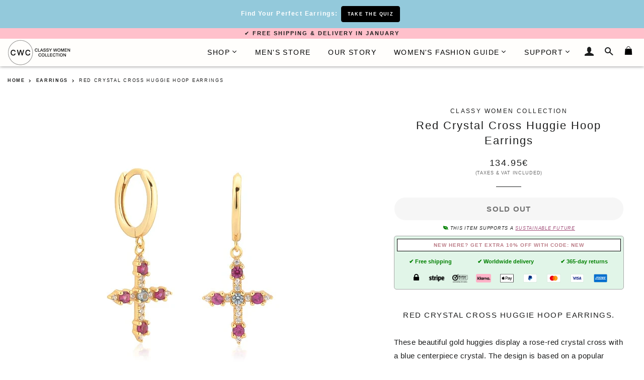

--- FILE ---
content_type: text/html; charset=utf-8
request_url: https://classywomencollection.com/products/red-crystal-cross-huggie-hoop-earrings
body_size: 30861
content:
<!doctype html>
<!--[if lt IE 7]><html class="no-js lt-ie9 lt-ie8 lt-ie7" lang="en"> <![endif]-->
<!--[if IE 7]><html class="no-js lt-ie9 lt-ie8" lang="en"> <![endif]-->
<!--[if IE 8]><html class="no-js lt-ie9" lang="en"> <![endif]-->
<!--[if IE 9 ]><html class="ie9 no-js"> <![endif]-->
<!--[if (gt IE 9)|!(IE)]><!--> <html class="no-js"> <!--<![endif]-->
<head>
<meta name="google-site-verification" content="rHWyZ4ipTQL3MiQpq0HYa8Inx2406KuXwc6lSw7cymw" />
  <!-- Basic page needs ================================================== -->
  

        
    <link rel="alternate" hreflang="ja-JP" href="https://classywomencollection.com/ja/products/red-crystal-cross-huggie-hoop-earrings" />
    <link rel="alternate" hreflang="it-IT" href="https://classywomencollection.com/it/products/red-crystal-cross-huggie-hoop-earrings" />
    <link rel="alternate" hreflang="x-default" href="https://classywomencollection.com/products/red-crystal-cross-huggie-hoop-earrings" />
    
    
  <meta charset="utf-8">
  <meta http-equiv="X-UA-Compatible" content="IE=edge,chrome=1">
  <meta http-equiv="content-language" content="en">
  
    <link rel="shortcut icon" href="//classywomencollection.com/cdn/shop/files/classy-women-collection-favicon_32x32.png?v=1679131795" type="image/png" />
  
        
    <link rel="preload" href="//classywomencollection.com/cdn/shopifycloud/storefront/assets/no-image-2048-a2addb12.gif" as="image">
  
  <!-- Title and description ================================================== -->
  <title>
    
      
      Red Crystal Cross Huggie Hoop Earrings | Classy Women Collection
    
        
  </title>
  
    <!--Lazy Loading -->
  <script src="//classywomencollection.com/cdn/shop/t/4/assets/lazysizes.min.js?v=37531750901115495291588042199" type="text/javascript"></script>

  
    
  <meta name="description" content="Red crystal cross huggie hoop earrings. These beautiful gold huggies display a rose-red crystal cross with a blue centerpiece crystal. The design is based on a popular Greek version of the Christian cross with equal-length arms. The cross is covered in crystals, while the hoop and cross are gold vermeil. It&#39;s the perfe">
  
   

  <!-- Helpers ================================================== -->
  <!-- /snippets/social-meta-tags.liquid -->


  <meta property="og:type" content="product">
  <meta property="og:title" content="Red Crystal Cross Huggie Hoop Earrings">
  <meta property="og:url" content="https://classywomencollection.com/products/red-crystal-cross-huggie-hoop-earrings">
  <meta property="og:description" content="Red crystal cross huggie hoop earrings.
These beautiful gold huggies display a rose-red crystal cross with a blue centerpiece crystal. The design is based on a popular Greek version of the Christian cross with equal-length arms. The cross is covered in crystals, while the hoop and cross are gold vermeil. It&#39;s the perfect design for women who want a unique and minimal design to portray their faith and devotion to God.
The earrings are made of high-quality gold vermeil, a sterling silver base with a thick coating of 14K gold. Gold vermeil offers excellent durability, shine, and comfort, without the high price tag of solid gold. The earrings resist water and are hypoallergenic, ensuring they last time and are pleasant to wear.
These elegant cross huggies exhibit a luxurious design with great attention to detail. If you enjoy wearing minimal premium jewelry, there is no better alternative than these intricate red crystal cross huggie hoops.
These gold earrings with a rose-red crystal cross will elevate your style – ensuring you look stylish and fashionable wherever you go.

Anti-allergic material 
Waterproof - doesn&#39;t lose color

Color: 14K gold (polished)

Material: Gold vermeil (925 sterling silver coated with a thick layer of 14K gold)

Stones: Cubic zirconia (round-cut, high-grade)

Hoop diameter (inner): 8.5mm / 0.34&quot;

Cross size: 1.15 x 1.5cm / 0.45 x 0.59&quot;

Weight: 1.98g
Sold in pairs (price includes two earrings)
">
  
    <meta property="og:image" content="http://classywomencollection.com/cdn/shop/products/Red-crystal-cross-huggie-hoop-earrings-detail_grande.jpg?v=1675087139">
    <meta property="og:image:secure_url" content="https://classywomencollection.com/cdn/shop/products/Red-crystal-cross-huggie-hoop-earrings-detail_grande.jpg?v=1675087139">
  
    <meta property="og:image" content="http://classywomencollection.com/cdn/shop/products/Red-crystal-cross-huggie-hoop-earrings-on-woman_grande.jpg?v=1675087139">
    <meta property="og:image:secure_url" content="https://classywomencollection.com/cdn/shop/products/Red-crystal-cross-huggie-hoop-earrings-on-woman_grande.jpg?v=1675087139">
  
    <meta property="og:image" content="http://classywomencollection.com/cdn/shop/products/Red-crystal-cross-huggie-hoop-earrings_grande.jpg?v=1675087139">
    <meta property="og:image:secure_url" content="https://classywomencollection.com/cdn/shop/products/Red-crystal-cross-huggie-hoop-earrings_grande.jpg?v=1675087139">
  
  <meta property="og:price:amount" content="134.95">
  <meta property="og:price:currency" content="EUR">

<meta property="og:site_name" content="Classy Women Collection">


<meta name="twitter:card" content="summary_large_image">

  <meta name="twitter:site" content="@classywomenco">


  <meta name="twitter:title" content="Red Crystal Cross Huggie Hoop Earrings">
  <meta name="twitter:description" content="Red crystal cross huggie hoop earrings.
These beautiful gold huggies display a rose-red crystal cross with a blue centerpiece crystal. The design is based on a popular Greek version of the Christian c">


  <link rel="canonical" href="https://classywomencollection.com/products/red-crystal-cross-huggie-hoop-earrings" />
  <meta name="viewport" content="width=device-width,initial-scale=1,shrink-to-fit=no">
  <meta name="theme-color" content="#f2a1b2">

  <!-- CSS ================================================== -->
  <link href="//classywomencollection.com/cdn/shop/t/4/assets/timber.scss.css?v=71630024013238791011716119362" rel="stylesheet" type="text/css" media="all" />
  <link href="//classywomencollection.com/cdn/shop/t/4/assets/theme.scss.css?v=32458781694302143241696925655" rel="stylesheet" type="text/css" media="all" />
  <link href="//classywomencollection.com/cdn/shop/t/4/assets/custom.scss.css?v=93832432747090525631716028161" rel="stylesheet" type="text/css" media="all" />
  
  <!-- Sections ================================================== -->
  <script async>
    window.theme = window.theme || {};
    theme.strings = {
      zoomClose: "Close (Esc)",
      zoomPrev: "Previous (Left arrow key)",
      zoomNext: "Next (Right arrow key)",
      moneyFormat: "\u003cspan class=money\u003e{{amount}}€\u003c\/span\u003e",
    };
    theme.settings = {
      cartType: "drawer",
      gridType: "collage"
    };
  </script>

  <script src="//ajax.googleapis.com/ajax/libs/jquery/2.2.4/jquery.min.js" type="text/javascript"></script>

  <!--[if (gt IE 9)|!(IE)]><!--><script src="//classywomencollection.com/cdn/shop/t/4/assets/lazysizes.min.js?v=37531750901115495291588042199" async="async"></script><!--<![endif]-->
  <!--[if lte IE 9]><script src="//classywomencollection.com/cdn/shop/t/4/assets/lazysizes.min.js?v=37531750901115495291588042199"></script><![endif]-->

  <!--[if (gt IE 9)|!(IE)]><!--><script src="//classywomencollection.com/cdn/shop/t/4/assets/theme.js?v=7859695699598145541716119362" defer="defer"></script><!--<![endif]-->
  <!--[if lte IE 9]><script src="//classywomencollection.com/cdn/shop/t/4/assets/theme.js?v=7859695699598145541716119362"></script><![endif]-->
  
  <script src="//classywomencollection.com/cdn/shop/t/4/assets/jquery.sticky.js?v=110762597729840389841670238553" defer="defer"></script>

  <!-- Header hook for plugins ================================================== -->
  <script>window.performance && window.performance.mark && window.performance.mark('shopify.content_for_header.start');</script><meta name="google-site-verification" content="rHWyZ4ipTQL3MiQpq0HYa8Inx2406KuXwc6lSw7cymw">
<meta name="facebook-domain-verification" content="dntogg4znw969ztfugy9odrk93tzk5">
<meta id="shopify-digital-wallet" name="shopify-digital-wallet" content="/25562250/digital_wallets/dialog">
<meta name="shopify-checkout-api-token" content="775f88cd86331bd6442243e47e218ad7">
<meta id="in-context-paypal-metadata" data-shop-id="25562250" data-venmo-supported="false" data-environment="production" data-locale="en_US" data-paypal-v4="true" data-currency="EUR">
<link rel="alternate" type="application/json+oembed" href="https://classywomencollection.com/products/red-crystal-cross-huggie-hoop-earrings.oembed">
<script async="async" src="/checkouts/internal/preloads.js?locale=en-FI"></script>
<link rel="preconnect" href="https://shop.app" crossorigin="anonymous">
<script async="async" src="https://shop.app/checkouts/internal/preloads.js?locale=en-FI&shop_id=25562250" crossorigin="anonymous"></script>
<script id="apple-pay-shop-capabilities" type="application/json">{"shopId":25562250,"countryCode":"FI","currencyCode":"EUR","merchantCapabilities":["supports3DS"],"merchantId":"gid:\/\/shopify\/Shop\/25562250","merchantName":"Classy Women Collection","requiredBillingContactFields":["postalAddress","email","phone"],"requiredShippingContactFields":["postalAddress","email","phone"],"shippingType":"shipping","supportedNetworks":["visa","maestro","masterCard","amex"],"total":{"type":"pending","label":"Classy Women Collection","amount":"1.00"},"shopifyPaymentsEnabled":true,"supportsSubscriptions":true}</script>
<script id="shopify-features" type="application/json">{"accessToken":"775f88cd86331bd6442243e47e218ad7","betas":["rich-media-storefront-analytics"],"domain":"classywomencollection.com","predictiveSearch":true,"shopId":25562250,"locale":"en"}</script>
<script>var Shopify = Shopify || {};
Shopify.shop = "classywomencollection.myshopify.com";
Shopify.locale = "en";
Shopify.currency = {"active":"EUR","rate":"1.0"};
Shopify.country = "FI";
Shopify.theme = {"name":"Brooklyn 2.0","id":79872753707,"schema_name":"Brooklyn","schema_version":"2.6.2","theme_store_id":null,"role":"main"};
Shopify.theme.handle = "null";
Shopify.theme.style = {"id":null,"handle":null};
Shopify.cdnHost = "classywomencollection.com/cdn";
Shopify.routes = Shopify.routes || {};
Shopify.routes.root = "/";</script>
<script type="module">!function(o){(o.Shopify=o.Shopify||{}).modules=!0}(window);</script>
<script>!function(o){function n(){var o=[];function n(){o.push(Array.prototype.slice.apply(arguments))}return n.q=o,n}var t=o.Shopify=o.Shopify||{};t.loadFeatures=n(),t.autoloadFeatures=n()}(window);</script>
<script>
  window.ShopifyPay = window.ShopifyPay || {};
  window.ShopifyPay.apiHost = "shop.app\/pay";
  window.ShopifyPay.redirectState = null;
</script>
<script id="shop-js-analytics" type="application/json">{"pageType":"product"}</script>
<script defer="defer" async type="module" src="//classywomencollection.com/cdn/shopifycloud/shop-js/modules/v2/client.init-shop-cart-sync_BT-GjEfc.en.esm.js"></script>
<script defer="defer" async type="module" src="//classywomencollection.com/cdn/shopifycloud/shop-js/modules/v2/chunk.common_D58fp_Oc.esm.js"></script>
<script defer="defer" async type="module" src="//classywomencollection.com/cdn/shopifycloud/shop-js/modules/v2/chunk.modal_xMitdFEc.esm.js"></script>
<script type="module">
  await import("//classywomencollection.com/cdn/shopifycloud/shop-js/modules/v2/client.init-shop-cart-sync_BT-GjEfc.en.esm.js");
await import("//classywomencollection.com/cdn/shopifycloud/shop-js/modules/v2/chunk.common_D58fp_Oc.esm.js");
await import("//classywomencollection.com/cdn/shopifycloud/shop-js/modules/v2/chunk.modal_xMitdFEc.esm.js");

  window.Shopify.SignInWithShop?.initShopCartSync?.({"fedCMEnabled":true,"windoidEnabled":true});

</script>
<script>
  window.Shopify = window.Shopify || {};
  if (!window.Shopify.featureAssets) window.Shopify.featureAssets = {};
  window.Shopify.featureAssets['shop-js'] = {"shop-cart-sync":["modules/v2/client.shop-cart-sync_DZOKe7Ll.en.esm.js","modules/v2/chunk.common_D58fp_Oc.esm.js","modules/v2/chunk.modal_xMitdFEc.esm.js"],"init-fed-cm":["modules/v2/client.init-fed-cm_B6oLuCjv.en.esm.js","modules/v2/chunk.common_D58fp_Oc.esm.js","modules/v2/chunk.modal_xMitdFEc.esm.js"],"shop-cash-offers":["modules/v2/client.shop-cash-offers_D2sdYoxE.en.esm.js","modules/v2/chunk.common_D58fp_Oc.esm.js","modules/v2/chunk.modal_xMitdFEc.esm.js"],"shop-login-button":["modules/v2/client.shop-login-button_QeVjl5Y3.en.esm.js","modules/v2/chunk.common_D58fp_Oc.esm.js","modules/v2/chunk.modal_xMitdFEc.esm.js"],"pay-button":["modules/v2/client.pay-button_DXTOsIq6.en.esm.js","modules/v2/chunk.common_D58fp_Oc.esm.js","modules/v2/chunk.modal_xMitdFEc.esm.js"],"shop-button":["modules/v2/client.shop-button_DQZHx9pm.en.esm.js","modules/v2/chunk.common_D58fp_Oc.esm.js","modules/v2/chunk.modal_xMitdFEc.esm.js"],"avatar":["modules/v2/client.avatar_BTnouDA3.en.esm.js"],"init-windoid":["modules/v2/client.init-windoid_CR1B-cfM.en.esm.js","modules/v2/chunk.common_D58fp_Oc.esm.js","modules/v2/chunk.modal_xMitdFEc.esm.js"],"init-shop-for-new-customer-accounts":["modules/v2/client.init-shop-for-new-customer-accounts_C_vY_xzh.en.esm.js","modules/v2/client.shop-login-button_QeVjl5Y3.en.esm.js","modules/v2/chunk.common_D58fp_Oc.esm.js","modules/v2/chunk.modal_xMitdFEc.esm.js"],"init-shop-email-lookup-coordinator":["modules/v2/client.init-shop-email-lookup-coordinator_BI7n9ZSv.en.esm.js","modules/v2/chunk.common_D58fp_Oc.esm.js","modules/v2/chunk.modal_xMitdFEc.esm.js"],"init-shop-cart-sync":["modules/v2/client.init-shop-cart-sync_BT-GjEfc.en.esm.js","modules/v2/chunk.common_D58fp_Oc.esm.js","modules/v2/chunk.modal_xMitdFEc.esm.js"],"shop-toast-manager":["modules/v2/client.shop-toast-manager_DiYdP3xc.en.esm.js","modules/v2/chunk.common_D58fp_Oc.esm.js","modules/v2/chunk.modal_xMitdFEc.esm.js"],"init-customer-accounts":["modules/v2/client.init-customer-accounts_D9ZNqS-Q.en.esm.js","modules/v2/client.shop-login-button_QeVjl5Y3.en.esm.js","modules/v2/chunk.common_D58fp_Oc.esm.js","modules/v2/chunk.modal_xMitdFEc.esm.js"],"init-customer-accounts-sign-up":["modules/v2/client.init-customer-accounts-sign-up_iGw4briv.en.esm.js","modules/v2/client.shop-login-button_QeVjl5Y3.en.esm.js","modules/v2/chunk.common_D58fp_Oc.esm.js","modules/v2/chunk.modal_xMitdFEc.esm.js"],"shop-follow-button":["modules/v2/client.shop-follow-button_CqMgW2wH.en.esm.js","modules/v2/chunk.common_D58fp_Oc.esm.js","modules/v2/chunk.modal_xMitdFEc.esm.js"],"checkout-modal":["modules/v2/client.checkout-modal_xHeaAweL.en.esm.js","modules/v2/chunk.common_D58fp_Oc.esm.js","modules/v2/chunk.modal_xMitdFEc.esm.js"],"shop-login":["modules/v2/client.shop-login_D91U-Q7h.en.esm.js","modules/v2/chunk.common_D58fp_Oc.esm.js","modules/v2/chunk.modal_xMitdFEc.esm.js"],"lead-capture":["modules/v2/client.lead-capture_BJmE1dJe.en.esm.js","modules/v2/chunk.common_D58fp_Oc.esm.js","modules/v2/chunk.modal_xMitdFEc.esm.js"],"payment-terms":["modules/v2/client.payment-terms_Ci9AEqFq.en.esm.js","modules/v2/chunk.common_D58fp_Oc.esm.js","modules/v2/chunk.modal_xMitdFEc.esm.js"]};
</script>
<script>(function() {
  var isLoaded = false;
  function asyncLoad() {
    if (isLoaded) return;
    isLoaded = true;
    var urls = ["https:\/\/chimpstatic.com\/mcjs-connected\/js\/users\/ddf99ddced339f9ffeaef079f\/c4f61265610d07b6f2260e639.js?shop=classywomencollection.myshopify.com"];
    for (var i = 0; i < urls.length; i++) {
      var s = document.createElement('script');
      s.type = 'text/javascript';
      s.async = true;
      s.src = urls[i];
      var x = document.getElementsByTagName('script')[0];
      x.parentNode.insertBefore(s, x);
    }
  };
  if(window.attachEvent) {
    window.attachEvent('onload', asyncLoad);
  } else {
    window.addEventListener('load', asyncLoad, false);
  }
})();</script>
<script id="__st">var __st={"a":25562250,"offset":7200,"reqid":"16f9528f-efdd-42ed-8438-75429b930c32-1769430464","pageurl":"classywomencollection.com\/products\/red-crystal-cross-huggie-hoop-earrings","u":"94426e7cfd74","p":"product","rtyp":"product","rid":7059005243435};</script>
<script>window.ShopifyPaypalV4VisibilityTracking = true;</script>
<script id="captcha-bootstrap">!function(){'use strict';const t='contact',e='account',n='new_comment',o=[[t,t],['blogs',n],['comments',n],[t,'customer']],c=[[e,'customer_login'],[e,'guest_login'],[e,'recover_customer_password'],[e,'create_customer']],r=t=>t.map((([t,e])=>`form[action*='/${t}']:not([data-nocaptcha='true']) input[name='form_type'][value='${e}']`)).join(','),a=t=>()=>t?[...document.querySelectorAll(t)].map((t=>t.form)):[];function s(){const t=[...o],e=r(t);return a(e)}const i='password',u='form_key',d=['recaptcha-v3-token','g-recaptcha-response','h-captcha-response',i],f=()=>{try{return window.sessionStorage}catch{return}},m='__shopify_v',_=t=>t.elements[u];function p(t,e,n=!1){try{const o=window.sessionStorage,c=JSON.parse(o.getItem(e)),{data:r}=function(t){const{data:e,action:n}=t;return t[m]||n?{data:e,action:n}:{data:t,action:n}}(c);for(const[e,n]of Object.entries(r))t.elements[e]&&(t.elements[e].value=n);n&&o.removeItem(e)}catch(o){console.error('form repopulation failed',{error:o})}}const l='form_type',E='cptcha';function T(t){t.dataset[E]=!0}const w=window,h=w.document,L='Shopify',v='ce_forms',y='captcha';let A=!1;((t,e)=>{const n=(g='f06e6c50-85a8-45c8-87d0-21a2b65856fe',I='https://cdn.shopify.com/shopifycloud/storefront-forms-hcaptcha/ce_storefront_forms_captcha_hcaptcha.v1.5.2.iife.js',D={infoText:'Protected by hCaptcha',privacyText:'Privacy',termsText:'Terms'},(t,e,n)=>{const o=w[L][v],c=o.bindForm;if(c)return c(t,g,e,D).then(n);var r;o.q.push([[t,g,e,D],n]),r=I,A||(h.body.append(Object.assign(h.createElement('script'),{id:'captcha-provider',async:!0,src:r})),A=!0)});var g,I,D;w[L]=w[L]||{},w[L][v]=w[L][v]||{},w[L][v].q=[],w[L][y]=w[L][y]||{},w[L][y].protect=function(t,e){n(t,void 0,e),T(t)},Object.freeze(w[L][y]),function(t,e,n,w,h,L){const[v,y,A,g]=function(t,e,n){const i=e?o:[],u=t?c:[],d=[...i,...u],f=r(d),m=r(i),_=r(d.filter((([t,e])=>n.includes(e))));return[a(f),a(m),a(_),s()]}(w,h,L),I=t=>{const e=t.target;return e instanceof HTMLFormElement?e:e&&e.form},D=t=>v().includes(t);t.addEventListener('submit',(t=>{const e=I(t);if(!e)return;const n=D(e)&&!e.dataset.hcaptchaBound&&!e.dataset.recaptchaBound,o=_(e),c=g().includes(e)&&(!o||!o.value);(n||c)&&t.preventDefault(),c&&!n&&(function(t){try{if(!f())return;!function(t){const e=f();if(!e)return;const n=_(t);if(!n)return;const o=n.value;o&&e.removeItem(o)}(t);const e=Array.from(Array(32),(()=>Math.random().toString(36)[2])).join('');!function(t,e){_(t)||t.append(Object.assign(document.createElement('input'),{type:'hidden',name:u})),t.elements[u].value=e}(t,e),function(t,e){const n=f();if(!n)return;const o=[...t.querySelectorAll(`input[type='${i}']`)].map((({name:t})=>t)),c=[...d,...o],r={};for(const[a,s]of new FormData(t).entries())c.includes(a)||(r[a]=s);n.setItem(e,JSON.stringify({[m]:1,action:t.action,data:r}))}(t,e)}catch(e){console.error('failed to persist form',e)}}(e),e.submit())}));const S=(t,e)=>{t&&!t.dataset[E]&&(n(t,e.some((e=>e===t))),T(t))};for(const o of['focusin','change'])t.addEventListener(o,(t=>{const e=I(t);D(e)&&S(e,y())}));const B=e.get('form_key'),M=e.get(l),P=B&&M;t.addEventListener('DOMContentLoaded',(()=>{const t=y();if(P)for(const e of t)e.elements[l].value===M&&p(e,B);[...new Set([...A(),...v().filter((t=>'true'===t.dataset.shopifyCaptcha))])].forEach((e=>S(e,t)))}))}(h,new URLSearchParams(w.location.search),n,t,e,['guest_login'])})(!0,!0)}();</script>
<script integrity="sha256-4kQ18oKyAcykRKYeNunJcIwy7WH5gtpwJnB7kiuLZ1E=" data-source-attribution="shopify.loadfeatures" defer="defer" src="//classywomencollection.com/cdn/shopifycloud/storefront/assets/storefront/load_feature-a0a9edcb.js" crossorigin="anonymous"></script>
<script crossorigin="anonymous" defer="defer" src="//classywomencollection.com/cdn/shopifycloud/storefront/assets/shopify_pay/storefront-65b4c6d7.js?v=20250812"></script>
<script data-source-attribution="shopify.dynamic_checkout.dynamic.init">var Shopify=Shopify||{};Shopify.PaymentButton=Shopify.PaymentButton||{isStorefrontPortableWallets:!0,init:function(){window.Shopify.PaymentButton.init=function(){};var t=document.createElement("script");t.src="https://classywomencollection.com/cdn/shopifycloud/portable-wallets/latest/portable-wallets.en.js",t.type="module",document.head.appendChild(t)}};
</script>
<script data-source-attribution="shopify.dynamic_checkout.buyer_consent">
  function portableWalletsHideBuyerConsent(e){var t=document.getElementById("shopify-buyer-consent"),n=document.getElementById("shopify-subscription-policy-button");t&&n&&(t.classList.add("hidden"),t.setAttribute("aria-hidden","true"),n.removeEventListener("click",e))}function portableWalletsShowBuyerConsent(e){var t=document.getElementById("shopify-buyer-consent"),n=document.getElementById("shopify-subscription-policy-button");t&&n&&(t.classList.remove("hidden"),t.removeAttribute("aria-hidden"),n.addEventListener("click",e))}window.Shopify?.PaymentButton&&(window.Shopify.PaymentButton.hideBuyerConsent=portableWalletsHideBuyerConsent,window.Shopify.PaymentButton.showBuyerConsent=portableWalletsShowBuyerConsent);
</script>
<script data-source-attribution="shopify.dynamic_checkout.cart.bootstrap">document.addEventListener("DOMContentLoaded",(function(){function t(){return document.querySelector("shopify-accelerated-checkout-cart, shopify-accelerated-checkout")}if(t())Shopify.PaymentButton.init();else{new MutationObserver((function(e,n){t()&&(Shopify.PaymentButton.init(),n.disconnect())})).observe(document.body,{childList:!0,subtree:!0})}}));
</script>
<link id="shopify-accelerated-checkout-styles" rel="stylesheet" media="screen" href="https://classywomencollection.com/cdn/shopifycloud/portable-wallets/latest/accelerated-checkout-backwards-compat.css" crossorigin="anonymous">
<style id="shopify-accelerated-checkout-cart">
        #shopify-buyer-consent {
  margin-top: 1em;
  display: inline-block;
  width: 100%;
}

#shopify-buyer-consent.hidden {
  display: none;
}

#shopify-subscription-policy-button {
  background: none;
  border: none;
  padding: 0;
  text-decoration: underline;
  font-size: inherit;
  cursor: pointer;
}

#shopify-subscription-policy-button::before {
  box-shadow: none;
}

      </style>

<script>window.performance && window.performance.mark && window.performance.mark('shopify.content_for_header.end');</script>
  <!-- /snippets/oldIE-js.liquid -->


<!--[if lt IE 9]>
<script src="//cdnjs.cloudflare.com/ajax/libs/html5shiv/3.7.2/html5shiv.min.js" type="text/javascript"></script>
<script src="//classywomencollection.com/cdn/shop/t/4/assets/respond.min.js?v=156631870366922393161588042205" type="text/javascript"></script>
<link href="//classywomencollection.com/cdn/shop/t/4/assets/respond-proxy.html" id="respond-proxy" rel="respond-proxy" />
<link href="//classywomencollection.com/search?q=4573a31ba97bf170d9dbc51bf42b95ae" id="respond-redirect" rel="respond-redirect" />
<script src="//classywomencollection.com/search?q=4573a31ba97bf170d9dbc51bf42b95ae" type="text/javascript"></script>
<![endif]-->


<!--[if (lte IE 9) ]><script src="//classywomencollection.com/cdn/shop/t/4/assets/match-media.min.js?v=158387070327422991691588042199" type="text/javascript"></script><![endif]-->


  <script src="//classywomencollection.com/cdn/shop/t/4/assets/modernizr.min.js?v=76437242385609548931588042200" type="text/javascript"></script>

  
  
<!-- BEGIN app block: shopify://apps/currency-converter/blocks/app-embed-block/a56d6bd1-e9df-4a4a-b98e-e9bb5c43a042 --><script>
    window.codeblackbelt = window.codeblackbelt || {};
    window.codeblackbelt.shop = window.codeblackbelt.shop || 'classywomencollection.myshopify.com';
    </script><script src="//cdn.codeblackbelt.com/widgets/currency-converter-plus/main.min.js?version=2026012614+0200" async></script>
<!-- END app block --><link href="https://monorail-edge.shopifysvc.com" rel="dns-prefetch">
<script>(function(){if ("sendBeacon" in navigator && "performance" in window) {try {var session_token_from_headers = performance.getEntriesByType('navigation')[0].serverTiming.find(x => x.name == '_s').description;} catch {var session_token_from_headers = undefined;}var session_cookie_matches = document.cookie.match(/_shopify_s=([^;]*)/);var session_token_from_cookie = session_cookie_matches && session_cookie_matches.length === 2 ? session_cookie_matches[1] : "";var session_token = session_token_from_headers || session_token_from_cookie || "";function handle_abandonment_event(e) {var entries = performance.getEntries().filter(function(entry) {return /monorail-edge.shopifysvc.com/.test(entry.name);});if (!window.abandonment_tracked && entries.length === 0) {window.abandonment_tracked = true;var currentMs = Date.now();var navigation_start = performance.timing.navigationStart;var payload = {shop_id: 25562250,url: window.location.href,navigation_start,duration: currentMs - navigation_start,session_token,page_type: "product"};window.navigator.sendBeacon("https://monorail-edge.shopifysvc.com/v1/produce", JSON.stringify({schema_id: "online_store_buyer_site_abandonment/1.1",payload: payload,metadata: {event_created_at_ms: currentMs,event_sent_at_ms: currentMs}}));}}window.addEventListener('pagehide', handle_abandonment_event);}}());</script>
<script id="web-pixels-manager-setup">(function e(e,d,r,n,o){if(void 0===o&&(o={}),!Boolean(null===(a=null===(i=window.Shopify)||void 0===i?void 0:i.analytics)||void 0===a?void 0:a.replayQueue)){var i,a;window.Shopify=window.Shopify||{};var t=window.Shopify;t.analytics=t.analytics||{};var s=t.analytics;s.replayQueue=[],s.publish=function(e,d,r){return s.replayQueue.push([e,d,r]),!0};try{self.performance.mark("wpm:start")}catch(e){}var l=function(){var e={modern:/Edge?\/(1{2}[4-9]|1[2-9]\d|[2-9]\d{2}|\d{4,})\.\d+(\.\d+|)|Firefox\/(1{2}[4-9]|1[2-9]\d|[2-9]\d{2}|\d{4,})\.\d+(\.\d+|)|Chrom(ium|e)\/(9{2}|\d{3,})\.\d+(\.\d+|)|(Maci|X1{2}).+ Version\/(15\.\d+|(1[6-9]|[2-9]\d|\d{3,})\.\d+)([,.]\d+|)( \(\w+\)|)( Mobile\/\w+|) Safari\/|Chrome.+OPR\/(9{2}|\d{3,})\.\d+\.\d+|(CPU[ +]OS|iPhone[ +]OS|CPU[ +]iPhone|CPU IPhone OS|CPU iPad OS)[ +]+(15[._]\d+|(1[6-9]|[2-9]\d|\d{3,})[._]\d+)([._]\d+|)|Android:?[ /-](13[3-9]|1[4-9]\d|[2-9]\d{2}|\d{4,})(\.\d+|)(\.\d+|)|Android.+Firefox\/(13[5-9]|1[4-9]\d|[2-9]\d{2}|\d{4,})\.\d+(\.\d+|)|Android.+Chrom(ium|e)\/(13[3-9]|1[4-9]\d|[2-9]\d{2}|\d{4,})\.\d+(\.\d+|)|SamsungBrowser\/([2-9]\d|\d{3,})\.\d+/,legacy:/Edge?\/(1[6-9]|[2-9]\d|\d{3,})\.\d+(\.\d+|)|Firefox\/(5[4-9]|[6-9]\d|\d{3,})\.\d+(\.\d+|)|Chrom(ium|e)\/(5[1-9]|[6-9]\d|\d{3,})\.\d+(\.\d+|)([\d.]+$|.*Safari\/(?![\d.]+ Edge\/[\d.]+$))|(Maci|X1{2}).+ Version\/(10\.\d+|(1[1-9]|[2-9]\d|\d{3,})\.\d+)([,.]\d+|)( \(\w+\)|)( Mobile\/\w+|) Safari\/|Chrome.+OPR\/(3[89]|[4-9]\d|\d{3,})\.\d+\.\d+|(CPU[ +]OS|iPhone[ +]OS|CPU[ +]iPhone|CPU IPhone OS|CPU iPad OS)[ +]+(10[._]\d+|(1[1-9]|[2-9]\d|\d{3,})[._]\d+)([._]\d+|)|Android:?[ /-](13[3-9]|1[4-9]\d|[2-9]\d{2}|\d{4,})(\.\d+|)(\.\d+|)|Mobile Safari.+OPR\/([89]\d|\d{3,})\.\d+\.\d+|Android.+Firefox\/(13[5-9]|1[4-9]\d|[2-9]\d{2}|\d{4,})\.\d+(\.\d+|)|Android.+Chrom(ium|e)\/(13[3-9]|1[4-9]\d|[2-9]\d{2}|\d{4,})\.\d+(\.\d+|)|Android.+(UC? ?Browser|UCWEB|U3)[ /]?(15\.([5-9]|\d{2,})|(1[6-9]|[2-9]\d|\d{3,})\.\d+)\.\d+|SamsungBrowser\/(5\.\d+|([6-9]|\d{2,})\.\d+)|Android.+MQ{2}Browser\/(14(\.(9|\d{2,})|)|(1[5-9]|[2-9]\d|\d{3,})(\.\d+|))(\.\d+|)|K[Aa][Ii]OS\/(3\.\d+|([4-9]|\d{2,})\.\d+)(\.\d+|)/},d=e.modern,r=e.legacy,n=navigator.userAgent;return n.match(d)?"modern":n.match(r)?"legacy":"unknown"}(),u="modern"===l?"modern":"legacy",c=(null!=n?n:{modern:"",legacy:""})[u],f=function(e){return[e.baseUrl,"/wpm","/b",e.hashVersion,"modern"===e.buildTarget?"m":"l",".js"].join("")}({baseUrl:d,hashVersion:r,buildTarget:u}),m=function(e){var d=e.version,r=e.bundleTarget,n=e.surface,o=e.pageUrl,i=e.monorailEndpoint;return{emit:function(e){var a=e.status,t=e.errorMsg,s=(new Date).getTime(),l=JSON.stringify({metadata:{event_sent_at_ms:s},events:[{schema_id:"web_pixels_manager_load/3.1",payload:{version:d,bundle_target:r,page_url:o,status:a,surface:n,error_msg:t},metadata:{event_created_at_ms:s}}]});if(!i)return console&&console.warn&&console.warn("[Web Pixels Manager] No Monorail endpoint provided, skipping logging."),!1;try{return self.navigator.sendBeacon.bind(self.navigator)(i,l)}catch(e){}var u=new XMLHttpRequest;try{return u.open("POST",i,!0),u.setRequestHeader("Content-Type","text/plain"),u.send(l),!0}catch(e){return console&&console.warn&&console.warn("[Web Pixels Manager] Got an unhandled error while logging to Monorail."),!1}}}}({version:r,bundleTarget:l,surface:e.surface,pageUrl:self.location.href,monorailEndpoint:e.monorailEndpoint});try{o.browserTarget=l,function(e){var d=e.src,r=e.async,n=void 0===r||r,o=e.onload,i=e.onerror,a=e.sri,t=e.scriptDataAttributes,s=void 0===t?{}:t,l=document.createElement("script"),u=document.querySelector("head"),c=document.querySelector("body");if(l.async=n,l.src=d,a&&(l.integrity=a,l.crossOrigin="anonymous"),s)for(var f in s)if(Object.prototype.hasOwnProperty.call(s,f))try{l.dataset[f]=s[f]}catch(e){}if(o&&l.addEventListener("load",o),i&&l.addEventListener("error",i),u)u.appendChild(l);else{if(!c)throw new Error("Did not find a head or body element to append the script");c.appendChild(l)}}({src:f,async:!0,onload:function(){if(!function(){var e,d;return Boolean(null===(d=null===(e=window.Shopify)||void 0===e?void 0:e.analytics)||void 0===d?void 0:d.initialized)}()){var d=window.webPixelsManager.init(e)||void 0;if(d){var r=window.Shopify.analytics;r.replayQueue.forEach((function(e){var r=e[0],n=e[1],o=e[2];d.publishCustomEvent(r,n,o)})),r.replayQueue=[],r.publish=d.publishCustomEvent,r.visitor=d.visitor,r.initialized=!0}}},onerror:function(){return m.emit({status:"failed",errorMsg:"".concat(f," has failed to load")})},sri:function(e){var d=/^sha384-[A-Za-z0-9+/=]+$/;return"string"==typeof e&&d.test(e)}(c)?c:"",scriptDataAttributes:o}),m.emit({status:"loading"})}catch(e){m.emit({status:"failed",errorMsg:(null==e?void 0:e.message)||"Unknown error"})}}})({shopId: 25562250,storefrontBaseUrl: "https://classywomencollection.com",extensionsBaseUrl: "https://extensions.shopifycdn.com/cdn/shopifycloud/web-pixels-manager",monorailEndpoint: "https://monorail-edge.shopifysvc.com/unstable/produce_batch",surface: "storefront-renderer",enabledBetaFlags: ["2dca8a86"],webPixelsConfigList: [{"id":"1015054673","configuration":"{\"config\":\"{\\\"pixel_id\\\":\\\"G-HFC6PTNG2L\\\",\\\"target_country\\\":\\\"DE\\\",\\\"gtag_events\\\":[{\\\"type\\\":\\\"search\\\",\\\"action_label\\\":[\\\"G-HFC6PTNG2L\\\",\\\"AW-855001327\\\/96JeCP6975UBEO-R2ZcD\\\"]},{\\\"type\\\":\\\"begin_checkout\\\",\\\"action_label\\\":[\\\"G-HFC6PTNG2L\\\",\\\"AW-855001327\\\/oj3rCPu975UBEO-R2ZcD\\\"]},{\\\"type\\\":\\\"view_item\\\",\\\"action_label\\\":[\\\"G-HFC6PTNG2L\\\",\\\"AW-855001327\\\/W0mmCP2875UBEO-R2ZcD\\\",\\\"MC-SE6C51N60S\\\"]},{\\\"type\\\":\\\"purchase\\\",\\\"action_label\\\":[\\\"G-HFC6PTNG2L\\\",\\\"AW-855001327\\\/xpEFCPPUxo8YEO-R2ZcD\\\",\\\"MC-SE6C51N60S\\\"]},{\\\"type\\\":\\\"page_view\\\",\\\"action_label\\\":[\\\"G-HFC6PTNG2L\\\",\\\"AW-855001327\\\/sUkeCPe875UBEO-R2ZcD\\\",\\\"MC-SE6C51N60S\\\"]},{\\\"type\\\":\\\"add_payment_info\\\",\\\"action_label\\\":[\\\"G-HFC6PTNG2L\\\",\\\"AW-855001327\\\/nzPRCIG-75UBEO-R2ZcD\\\"]},{\\\"type\\\":\\\"add_to_cart\\\",\\\"action_label\\\":[\\\"G-HFC6PTNG2L\\\",\\\"AW-855001327\\\/zMSwCPi975UBEO-R2ZcD\\\"]}],\\\"enable_monitoring_mode\\\":false}\"}","eventPayloadVersion":"v1","runtimeContext":"OPEN","scriptVersion":"b2a88bafab3e21179ed38636efcd8a93","type":"APP","apiClientId":1780363,"privacyPurposes":[],"dataSharingAdjustments":{"protectedCustomerApprovalScopes":["read_customer_address","read_customer_email","read_customer_name","read_customer_personal_data","read_customer_phone"]}},{"id":"177275217","configuration":"{\"tagID\":\"2614428997979\"}","eventPayloadVersion":"v1","runtimeContext":"STRICT","scriptVersion":"18031546ee651571ed29edbe71a3550b","type":"APP","apiClientId":3009811,"privacyPurposes":["ANALYTICS","MARKETING","SALE_OF_DATA"],"dataSharingAdjustments":{"protectedCustomerApprovalScopes":["read_customer_address","read_customer_email","read_customer_name","read_customer_personal_data","read_customer_phone"]}},{"id":"shopify-app-pixel","configuration":"{}","eventPayloadVersion":"v1","runtimeContext":"STRICT","scriptVersion":"0450","apiClientId":"shopify-pixel","type":"APP","privacyPurposes":["ANALYTICS","MARKETING"]},{"id":"shopify-custom-pixel","eventPayloadVersion":"v1","runtimeContext":"LAX","scriptVersion":"0450","apiClientId":"shopify-pixel","type":"CUSTOM","privacyPurposes":["ANALYTICS","MARKETING"]}],isMerchantRequest: false,initData: {"shop":{"name":"Classy Women Collection","paymentSettings":{"currencyCode":"EUR"},"myshopifyDomain":"classywomencollection.myshopify.com","countryCode":"FI","storefrontUrl":"https:\/\/classywomencollection.com"},"customer":null,"cart":null,"checkout":null,"productVariants":[{"price":{"amount":134.95,"currencyCode":"EUR"},"product":{"title":"Classy Women Red Crystal Cross Huggie Hoop Earrings","vendor":"Classy Women Collection","id":"7059005243435","untranslatedTitle":"Classy Women Red Crystal Cross Huggie Hoop Earrings","url":"\/products\/red-crystal-cross-huggie-hoop-earrings","type":"Earrings"},"id":"40660589641771","image":{"src":"\/\/classywomencollection.com\/cdn\/shop\/products\/Red-crystal-cross-huggie-hoop-earrings.jpg?v=1675087139"},"sku":"1005002491923776-Gold Cross 2","title":"Default Title","untranslatedTitle":"Default Title"}],"purchasingCompany":null},},"https://classywomencollection.com/cdn","fcfee988w5aeb613cpc8e4bc33m6693e112",{"modern":"","legacy":""},{"shopId":"25562250","storefrontBaseUrl":"https:\/\/classywomencollection.com","extensionBaseUrl":"https:\/\/extensions.shopifycdn.com\/cdn\/shopifycloud\/web-pixels-manager","surface":"storefront-renderer","enabledBetaFlags":"[\"2dca8a86\"]","isMerchantRequest":"false","hashVersion":"fcfee988w5aeb613cpc8e4bc33m6693e112","publish":"custom","events":"[[\"page_viewed\",{}],[\"product_viewed\",{\"productVariant\":{\"price\":{\"amount\":134.95,\"currencyCode\":\"EUR\"},\"product\":{\"title\":\"Classy Women Red Crystal Cross Huggie Hoop Earrings\",\"vendor\":\"Classy Women Collection\",\"id\":\"7059005243435\",\"untranslatedTitle\":\"Classy Women Red Crystal Cross Huggie Hoop Earrings\",\"url\":\"\/products\/red-crystal-cross-huggie-hoop-earrings\",\"type\":\"Earrings\"},\"id\":\"40660589641771\",\"image\":{\"src\":\"\/\/classywomencollection.com\/cdn\/shop\/products\/Red-crystal-cross-huggie-hoop-earrings.jpg?v=1675087139\"},\"sku\":\"1005002491923776-Gold Cross 2\",\"title\":\"Default Title\",\"untranslatedTitle\":\"Default Title\"}}]]"});</script><script>
  window.ShopifyAnalytics = window.ShopifyAnalytics || {};
  window.ShopifyAnalytics.meta = window.ShopifyAnalytics.meta || {};
  window.ShopifyAnalytics.meta.currency = 'EUR';
  var meta = {"product":{"id":7059005243435,"gid":"gid:\/\/shopify\/Product\/7059005243435","vendor":"Classy Women Collection","type":"Earrings","handle":"red-crystal-cross-huggie-hoop-earrings","variants":[{"id":40660589641771,"price":13495,"name":"Classy Women Red Crystal Cross Huggie Hoop Earrings","public_title":null,"sku":"1005002491923776-Gold Cross 2"}],"remote":false},"page":{"pageType":"product","resourceType":"product","resourceId":7059005243435,"requestId":"16f9528f-efdd-42ed-8438-75429b930c32-1769430464"}};
  for (var attr in meta) {
    window.ShopifyAnalytics.meta[attr] = meta[attr];
  }
</script>
<script class="analytics">
  (function () {
    var customDocumentWrite = function(content) {
      var jquery = null;

      if (window.jQuery) {
        jquery = window.jQuery;
      } else if (window.Checkout && window.Checkout.$) {
        jquery = window.Checkout.$;
      }

      if (jquery) {
        jquery('body').append(content);
      }
    };

    var hasLoggedConversion = function(token) {
      if (token) {
        return document.cookie.indexOf('loggedConversion=' + token) !== -1;
      }
      return false;
    }

    var setCookieIfConversion = function(token) {
      if (token) {
        var twoMonthsFromNow = new Date(Date.now());
        twoMonthsFromNow.setMonth(twoMonthsFromNow.getMonth() + 2);

        document.cookie = 'loggedConversion=' + token + '; expires=' + twoMonthsFromNow;
      }
    }

    var trekkie = window.ShopifyAnalytics.lib = window.trekkie = window.trekkie || [];
    if (trekkie.integrations) {
      return;
    }
    trekkie.methods = [
      'identify',
      'page',
      'ready',
      'track',
      'trackForm',
      'trackLink'
    ];
    trekkie.factory = function(method) {
      return function() {
        var args = Array.prototype.slice.call(arguments);
        args.unshift(method);
        trekkie.push(args);
        return trekkie;
      };
    };
    for (var i = 0; i < trekkie.methods.length; i++) {
      var key = trekkie.methods[i];
      trekkie[key] = trekkie.factory(key);
    }
    trekkie.load = function(config) {
      trekkie.config = config || {};
      trekkie.config.initialDocumentCookie = document.cookie;
      var first = document.getElementsByTagName('script')[0];
      var script = document.createElement('script');
      script.type = 'text/javascript';
      script.onerror = function(e) {
        var scriptFallback = document.createElement('script');
        scriptFallback.type = 'text/javascript';
        scriptFallback.onerror = function(error) {
                var Monorail = {
      produce: function produce(monorailDomain, schemaId, payload) {
        var currentMs = new Date().getTime();
        var event = {
          schema_id: schemaId,
          payload: payload,
          metadata: {
            event_created_at_ms: currentMs,
            event_sent_at_ms: currentMs
          }
        };
        return Monorail.sendRequest("https://" + monorailDomain + "/v1/produce", JSON.stringify(event));
      },
      sendRequest: function sendRequest(endpointUrl, payload) {
        // Try the sendBeacon API
        if (window && window.navigator && typeof window.navigator.sendBeacon === 'function' && typeof window.Blob === 'function' && !Monorail.isIos12()) {
          var blobData = new window.Blob([payload], {
            type: 'text/plain'
          });

          if (window.navigator.sendBeacon(endpointUrl, blobData)) {
            return true;
          } // sendBeacon was not successful

        } // XHR beacon

        var xhr = new XMLHttpRequest();

        try {
          xhr.open('POST', endpointUrl);
          xhr.setRequestHeader('Content-Type', 'text/plain');
          xhr.send(payload);
        } catch (e) {
          console.log(e);
        }

        return false;
      },
      isIos12: function isIos12() {
        return window.navigator.userAgent.lastIndexOf('iPhone; CPU iPhone OS 12_') !== -1 || window.navigator.userAgent.lastIndexOf('iPad; CPU OS 12_') !== -1;
      }
    };
    Monorail.produce('monorail-edge.shopifysvc.com',
      'trekkie_storefront_load_errors/1.1',
      {shop_id: 25562250,
      theme_id: 79872753707,
      app_name: "storefront",
      context_url: window.location.href,
      source_url: "//classywomencollection.com/cdn/s/trekkie.storefront.8d95595f799fbf7e1d32231b9a28fd43b70c67d3.min.js"});

        };
        scriptFallback.async = true;
        scriptFallback.src = '//classywomencollection.com/cdn/s/trekkie.storefront.8d95595f799fbf7e1d32231b9a28fd43b70c67d3.min.js';
        first.parentNode.insertBefore(scriptFallback, first);
      };
      script.async = true;
      script.src = '//classywomencollection.com/cdn/s/trekkie.storefront.8d95595f799fbf7e1d32231b9a28fd43b70c67d3.min.js';
      first.parentNode.insertBefore(script, first);
    };
    trekkie.load(
      {"Trekkie":{"appName":"storefront","development":false,"defaultAttributes":{"shopId":25562250,"isMerchantRequest":null,"themeId":79872753707,"themeCityHash":"3580553443988637482","contentLanguage":"en","currency":"EUR","eventMetadataId":"b5681513-4f2f-4927-a89d-3455066d3618"},"isServerSideCookieWritingEnabled":true,"monorailRegion":"shop_domain","enabledBetaFlags":["65f19447"]},"Session Attribution":{},"S2S":{"facebookCapiEnabled":false,"source":"trekkie-storefront-renderer","apiClientId":580111}}
    );

    var loaded = false;
    trekkie.ready(function() {
      if (loaded) return;
      loaded = true;

      window.ShopifyAnalytics.lib = window.trekkie;

      var originalDocumentWrite = document.write;
      document.write = customDocumentWrite;
      try { window.ShopifyAnalytics.merchantGoogleAnalytics.call(this); } catch(error) {};
      document.write = originalDocumentWrite;

      window.ShopifyAnalytics.lib.page(null,{"pageType":"product","resourceType":"product","resourceId":7059005243435,"requestId":"16f9528f-efdd-42ed-8438-75429b930c32-1769430464","shopifyEmitted":true});

      var match = window.location.pathname.match(/checkouts\/(.+)\/(thank_you|post_purchase)/)
      var token = match? match[1]: undefined;
      if (!hasLoggedConversion(token)) {
        setCookieIfConversion(token);
        window.ShopifyAnalytics.lib.track("Viewed Product",{"currency":"EUR","variantId":40660589641771,"productId":7059005243435,"productGid":"gid:\/\/shopify\/Product\/7059005243435","name":"Classy Women Red Crystal Cross Huggie Hoop Earrings","price":"134.95","sku":"1005002491923776-Gold Cross 2","brand":"Classy Women Collection","variant":null,"category":"Earrings","nonInteraction":true,"remote":false},undefined,undefined,{"shopifyEmitted":true});
      window.ShopifyAnalytics.lib.track("monorail:\/\/trekkie_storefront_viewed_product\/1.1",{"currency":"EUR","variantId":40660589641771,"productId":7059005243435,"productGid":"gid:\/\/shopify\/Product\/7059005243435","name":"Classy Women Red Crystal Cross Huggie Hoop Earrings","price":"134.95","sku":"1005002491923776-Gold Cross 2","brand":"Classy Women Collection","variant":null,"category":"Earrings","nonInteraction":true,"remote":false,"referer":"https:\/\/classywomencollection.com\/products\/red-crystal-cross-huggie-hoop-earrings"});
      }
    });


        var eventsListenerScript = document.createElement('script');
        eventsListenerScript.async = true;
        eventsListenerScript.src = "//classywomencollection.com/cdn/shopifycloud/storefront/assets/shop_events_listener-3da45d37.js";
        document.getElementsByTagName('head')[0].appendChild(eventsListenerScript);

})();</script>
  <script>
  if (!window.ga || (window.ga && typeof window.ga !== 'function')) {
    window.ga = function ga() {
      (window.ga.q = window.ga.q || []).push(arguments);
      if (window.Shopify && window.Shopify.analytics && typeof window.Shopify.analytics.publish === 'function') {
        window.Shopify.analytics.publish("ga_stub_called", {}, {sendTo: "google_osp_migration"});
      }
      console.error("Shopify's Google Analytics stub called with:", Array.from(arguments), "\nSee https://help.shopify.com/manual/promoting-marketing/pixels/pixel-migration#google for more information.");
    };
    if (window.Shopify && window.Shopify.analytics && typeof window.Shopify.analytics.publish === 'function') {
      window.Shopify.analytics.publish("ga_stub_initialized", {}, {sendTo: "google_osp_migration"});
    }
  }
</script>
<script
  defer
  src="https://classywomencollection.com/cdn/shopifycloud/perf-kit/shopify-perf-kit-3.0.4.min.js"
  data-application="storefront-renderer"
  data-shop-id="25562250"
  data-render-region="gcp-us-east1"
  data-page-type="product"
  data-theme-instance-id="79872753707"
  data-theme-name="Brooklyn"
  data-theme-version="2.6.2"
  data-monorail-region="shop_domain"
  data-resource-timing-sampling-rate="10"
  data-shs="true"
  data-shs-beacon="true"
  data-shs-export-with-fetch="true"
  data-shs-logs-sample-rate="1"
  data-shs-beacon-endpoint="https://classywomencollection.com/api/collect"
></script>
</head>
  <!-- Google tag (gtag.js) -->
<script async src="https://www.googletagmanager.com/gtag/js?id=AW-855001327"></script>
<script>
  window.dataLayer = window.dataLayer || [];
  function gtag(){dataLayer.push(arguments);}
  gtag('js', new Date());

  gtag('config', 'AW-855001327');
</script>

<body id="red-crystal-cross-huggie-hoop-earrings" class="template-product" data-instant-intensity="viewport">
  <div id="NavDrawer" class="drawer drawer--left">
    <div id="shopify-section-drawer-menu" class="shopify-section"><div data-section-id="drawer-menu" data-section-type="drawer-menu-section">
  <div class="drawer__fixed-header">
    <div class="drawer__header">
      <div class="drawer__close drawer__close--left">
        <button type="button" class="icon-fallback-text drawer__close-button js-drawer-close">
          <span class="icon icon-x" aria-hidden="true"></span>
          <span class="fallback-text">Close menu</span>
        </button>
      </div>
      <div class="logo-button">
        <a href="/" itemprop="url" class="logo--inverted">
         <img src="//cdn.shopify.com/s/files/1/2556/2250/files/CWC-Logo-Black_5d531b40-9c18-4712-b84c-767c39dff4da_120x.png?v=1565972651" srcset="//cdn.shopify.com/s/files/1/2556/2250/files/CWC-Logo-Black_5d531b40-9c18-4712-b84c-767c39dff4da_120x.png?v=1565972651 1x, //cdn.shopify.com/s/files/1/2556/2250/files/CWC-Logo-Black_5d531b40-9c18-4712-b84c-767c39dff4da_120x@2x.png?v=1565972651 2x" alt="Classy Women Collection" itemprop="logo">
        </a>
      </div>
    </div>
  </div>
  <div class="drawer__inner">

  
    <!-- begin mobile-nav -->
    <ul class="mobile-nav">
    <div class="drwer-menu-title">
      
          <h3 class="h3">ALL CATEGORIES</h3>
      
    </div>
      
        
        
          <li class="mobile-nav__item">
            <div class="mobile-nav__has-sublist">
              <a href="#" class="mobile-nav__link" id="Label-anklets">Anklets</a>
              <div class="mobile-nav__toggle">
                <button type="button" class="mobile-nav__toggle-btn icon-fallback-text" data-aria-controls="Linklist-anklets">
                    <span class="icon-fallback-text mobile-nav__toggle-open">
                        <span class="tmenu_indicator" mobile="true"><span class="tmenu_indicator_icon"><svg xmlns="http://www.w3.org/2000/svg" viewBox="0 0 512 512"><path fill="currentColor" d="M256 294.1L383 167c9.4-9.4 24.6-9.4 33.9 0s9.3 24.6 0 34L273 345c-9.1 9.1-23.7 9.3-33.1.7L95 201.1c-4.7-4.7-7-10.9-7-17s2.3-12.3 7-17c9.4-9.4 24.6-9.4 33.9 0l127.1 127z"></path></svg></span></span>
                        <span class="fallback-text">Expand submenu</span>
                    </span>
                    <span class="icon-fallback-text mobile-nav__toggle-close">
                         <span class="tmenu_indicator" mobile="true"><span class="tmenu_indicator_icon"><svg xmlns="http://www.w3.org/2000/svg" viewBox="0 0 512 512"><path fill="currentColor" d="M256 294.1L383 167c9.4-9.4 24.6-9.4 33.9 0s9.3 24.6 0 34L273 345c-9.1 9.1-23.7 9.3-33.1.7L95 201.1c-4.7-4.7-7-10.9-7-17s2.3-12.3 7-17c9.4-9.4 24.6-9.4 33.9 0l127.1 127z"></path></svg></span></span>
                         <span class="fallback-text">Collapse submenu</span>
                    </span>
                </button>
              </div>
            </div>
            <ul class="mobile-nav__sublist" id="Linklist-anklets" aria-labelledby="Label-anklets" role="navigation">
              

                        <li class="mobile-nav__item">
                          <a href="/collections/anklets" class="mobile-nav__link"><span class="tmenu_item_icon"><svg aria-hidden="true" data-prefix="fas" data-icon="caret-right" class="svg-inline--qicon qicon-caret-right qicon-w-6" role="img" xmlns="http://www.w3.org/2000/svg" viewBox="0 0 192 512"><path fill="currentColor" d="M0 384.662V127.338c0-17.818 21.543-26.741 34.142-14.142l128.662 128.662c7.81 7.81 7.81 20.474 0 28.284L34.142 398.804C21.543 411.404 0 402.48 0 384.662z"></path></svg></span>All anklets</a>
                        </li>
                     
              

                        <li class="mobile-nav__item">
                          <a href="/collections/beach-anklets" class="mobile-nav__link"><span class="tmenu_item_icon"><svg aria-hidden="true" data-prefix="fas" data-icon="caret-right" class="svg-inline--qicon qicon-caret-right qicon-w-6" role="img" xmlns="http://www.w3.org/2000/svg" viewBox="0 0 192 512"><path fill="currentColor" d="M0 384.662V127.338c0-17.818 21.543-26.741 34.142-14.142l128.662 128.662c7.81 7.81 7.81 20.474 0 28.284L34.142 398.804C21.543 411.404 0 402.48 0 384.662z"></path></svg></span>Beach anklets</a>
                        </li>
                     
              

                        <li class="mobile-nav__item">
                          <a href="/collections/beaded-anklets" class="mobile-nav__link"><span class="tmenu_item_icon"><svg aria-hidden="true" data-prefix="fas" data-icon="caret-right" class="svg-inline--qicon qicon-caret-right qicon-w-6" role="img" xmlns="http://www.w3.org/2000/svg" viewBox="0 0 192 512"><path fill="currentColor" d="M0 384.662V127.338c0-17.818 21.543-26.741 34.142-14.142l128.662 128.662c7.81 7.81 7.81 20.474 0 28.284L34.142 398.804C21.543 411.404 0 402.48 0 384.662z"></path></svg></span>Beaded anklets</a>
                        </li>
                     
              

                        <li class="mobile-nav__item">
                          <a href="/collections/chain-anklets" class="mobile-nav__link"><span class="tmenu_item_icon"><svg aria-hidden="true" data-prefix="fas" data-icon="caret-right" class="svg-inline--qicon qicon-caret-right qicon-w-6" role="img" xmlns="http://www.w3.org/2000/svg" viewBox="0 0 192 512"><path fill="currentColor" d="M0 384.662V127.338c0-17.818 21.543-26.741 34.142-14.142l128.662 128.662c7.81 7.81 7.81 20.474 0 28.284L34.142 398.804C21.543 411.404 0 402.48 0 384.662z"></path></svg></span>Chain anklets</a>
                        </li>
                     
              

                        <li class="mobile-nav__item">
                          <a href="/collections/charm-anklets" class="mobile-nav__link"><span class="tmenu_item_icon"><svg aria-hidden="true" data-prefix="fas" data-icon="caret-right" class="svg-inline--qicon qicon-caret-right qicon-w-6" role="img" xmlns="http://www.w3.org/2000/svg" viewBox="0 0 192 512"><path fill="currentColor" d="M0 384.662V127.338c0-17.818 21.543-26.741 34.142-14.142l128.662 128.662c7.81 7.81 7.81 20.474 0 28.284L34.142 398.804C21.543 411.404 0 402.48 0 384.662z"></path></svg></span>Charm anklets</a>
                        </li>
                     
              

                        <li class="mobile-nav__item">
                          <a href="/collections/crystal-anklets" class="mobile-nav__link"><span class="tmenu_item_icon"><svg aria-hidden="true" data-prefix="fas" data-icon="caret-right" class="svg-inline--qicon qicon-caret-right qicon-w-6" role="img" xmlns="http://www.w3.org/2000/svg" viewBox="0 0 192 512"><path fill="currentColor" d="M0 384.662V127.338c0-17.818 21.543-26.741 34.142-14.142l128.662 128.662c7.81 7.81 7.81 20.474 0 28.284L34.142 398.804C21.543 411.404 0 402.48 0 384.662z"></path></svg></span>Crystal anklets</a>
                        </li>
                     
              

                        <li class="mobile-nav__item">
                          <a href="/collections/gold-anklets" class="mobile-nav__link"><span class="tmenu_item_icon"><svg aria-hidden="true" data-prefix="fas" data-icon="caret-right" class="svg-inline--qicon qicon-caret-right qicon-w-6" role="img" xmlns="http://www.w3.org/2000/svg" viewBox="0 0 192 512"><path fill="currentColor" d="M0 384.662V127.338c0-17.818 21.543-26.741 34.142-14.142l128.662 128.662c7.81 7.81 7.81 20.474 0 28.284L34.142 398.804C21.543 411.404 0 402.48 0 384.662z"></path></svg></span>Gold anklets</a>
                        </li>
                     
              

                        <li class="mobile-nav__item">
                          <a href="/collections/rose-gold-anklets" class="mobile-nav__link"><span class="tmenu_item_icon"><svg aria-hidden="true" data-prefix="fas" data-icon="caret-right" class="svg-inline--qicon qicon-caret-right qicon-w-6" role="img" xmlns="http://www.w3.org/2000/svg" viewBox="0 0 192 512"><path fill="currentColor" d="M0 384.662V127.338c0-17.818 21.543-26.741 34.142-14.142l128.662 128.662c7.81 7.81 7.81 20.474 0 28.284L34.142 398.804C21.543 411.404 0 402.48 0 384.662z"></path></svg></span>Rose gold anklets</a>
                        </li>
                     
              

                        <li class="mobile-nav__item">
                          <a href="/collections/shell-anklets" class="mobile-nav__link"><span class="tmenu_item_icon"><svg aria-hidden="true" data-prefix="fas" data-icon="caret-right" class="svg-inline--qicon qicon-caret-right qicon-w-6" role="img" xmlns="http://www.w3.org/2000/svg" viewBox="0 0 192 512"><path fill="currentColor" d="M0 384.662V127.338c0-17.818 21.543-26.741 34.142-14.142l128.662 128.662c7.81 7.81 7.81 20.474 0 28.284L34.142 398.804C21.543 411.404 0 402.48 0 384.662z"></path></svg></span>Shell anklets</a>
                        </li>
                     
              

                        <li class="mobile-nav__item">
                          <a href="/collections/silver-anklets" class="mobile-nav__link"><span class="tmenu_item_icon"><svg aria-hidden="true" data-prefix="fas" data-icon="caret-right" class="svg-inline--qicon qicon-caret-right qicon-w-6" role="img" xmlns="http://www.w3.org/2000/svg" viewBox="0 0 192 512"><path fill="currentColor" d="M0 384.662V127.338c0-17.818 21.543-26.741 34.142-14.142l128.662 128.662c7.81 7.81 7.81 20.474 0 28.284L34.142 398.804C21.543 411.404 0 402.48 0 384.662z"></path></svg></span>Silver anklets</a>
                        </li>
                     
              

                        <li class="mobile-nav__item">
                          <a href="/collections/sterling-silver-anklets" class="mobile-nav__link"><span class="tmenu_item_icon"><svg aria-hidden="true" data-prefix="fas" data-icon="caret-right" class="svg-inline--qicon qicon-caret-right qicon-w-6" role="img" xmlns="http://www.w3.org/2000/svg" viewBox="0 0 192 512"><path fill="currentColor" d="M0 384.662V127.338c0-17.818 21.543-26.741 34.142-14.142l128.662 128.662c7.81 7.81 7.81 20.474 0 28.284L34.142 398.804C21.543 411.404 0 402.48 0 384.662z"></path></svg></span>Sterling silver anklets</a>
                        </li>
                     
              

                        <li class="mobile-nav__item">
                          <a href="/collections/waterproof-anklets" class="mobile-nav__link"><span class="tmenu_item_icon"><svg aria-hidden="true" data-prefix="fas" data-icon="caret-right" class="svg-inline--qicon qicon-caret-right qicon-w-6" role="img" xmlns="http://www.w3.org/2000/svg" viewBox="0 0 192 512"><path fill="currentColor" d="M0 384.662V127.338c0-17.818 21.543-26.741 34.142-14.142l128.662 128.662c7.81 7.81 7.81 20.474 0 28.284L34.142 398.804C21.543 411.404 0 402.48 0 384.662z"></path></svg></span>Waterproof anklets</a>
                        </li>
                     
              
            </ul>
          </li>
        
      
        
        
          <li class="mobile-nav__item">
            <div class="mobile-nav__has-sublist">
              <a href="#" class="mobile-nav__link" id="Label-bracelets">Bracelets</a>
              <div class="mobile-nav__toggle">
                <button type="button" class="mobile-nav__toggle-btn icon-fallback-text" data-aria-controls="Linklist-bracelets">
                    <span class="icon-fallback-text mobile-nav__toggle-open">
                        <span class="tmenu_indicator" mobile="true"><span class="tmenu_indicator_icon"><svg xmlns="http://www.w3.org/2000/svg" viewBox="0 0 512 512"><path fill="currentColor" d="M256 294.1L383 167c9.4-9.4 24.6-9.4 33.9 0s9.3 24.6 0 34L273 345c-9.1 9.1-23.7 9.3-33.1.7L95 201.1c-4.7-4.7-7-10.9-7-17s2.3-12.3 7-17c9.4-9.4 24.6-9.4 33.9 0l127.1 127z"></path></svg></span></span>
                        <span class="fallback-text">Expand submenu</span>
                    </span>
                    <span class="icon-fallback-text mobile-nav__toggle-close">
                         <span class="tmenu_indicator" mobile="true"><span class="tmenu_indicator_icon"><svg xmlns="http://www.w3.org/2000/svg" viewBox="0 0 512 512"><path fill="currentColor" d="M256 294.1L383 167c9.4-9.4 24.6-9.4 33.9 0s9.3 24.6 0 34L273 345c-9.1 9.1-23.7 9.3-33.1.7L95 201.1c-4.7-4.7-7-10.9-7-17s2.3-12.3 7-17c9.4-9.4 24.6-9.4 33.9 0l127.1 127z"></path></svg></span></span>
                         <span class="fallback-text">Collapse submenu</span>
                    </span>
                </button>
              </div>
            </div>
            <ul class="mobile-nav__sublist" id="Linklist-bracelets" aria-labelledby="Label-bracelets" role="navigation">
              

                        <li class="mobile-nav__item">
                          <a href="/collections/bracelets" class="mobile-nav__link"><span class="tmenu_item_icon"><svg aria-hidden="true" data-prefix="fas" data-icon="caret-right" class="svg-inline--qicon qicon-caret-right qicon-w-6" role="img" xmlns="http://www.w3.org/2000/svg" viewBox="0 0 192 512"><path fill="currentColor" d="M0 384.662V127.338c0-17.818 21.543-26.741 34.142-14.142l128.662 128.662c7.81 7.81 7.81 20.474 0 28.284L34.142 398.804C21.543 411.404 0 402.48 0 384.662z"></path></svg></span>All bracelets</a>
                        </li>
                     
              

                        <li class="mobile-nav__item">
                          <a href="/collections/bangle-bracelets" class="mobile-nav__link"><span class="tmenu_item_icon"><svg aria-hidden="true" data-prefix="fas" data-icon="caret-right" class="svg-inline--qicon qicon-caret-right qicon-w-6" role="img" xmlns="http://www.w3.org/2000/svg" viewBox="0 0 192 512"><path fill="currentColor" d="M0 384.662V127.338c0-17.818 21.543-26.741 34.142-14.142l128.662 128.662c7.81 7.81 7.81 20.474 0 28.284L34.142 398.804C21.543 411.404 0 402.48 0 384.662z"></path></svg></span>Bangle bracelets</a>
                        </li>
                     
              

                        <li class="mobile-nav__item">
                          <a href="/collections/beach-bracelets" class="mobile-nav__link"><span class="tmenu_item_icon"><svg aria-hidden="true" data-prefix="fas" data-icon="caret-right" class="svg-inline--qicon qicon-caret-right qicon-w-6" role="img" xmlns="http://www.w3.org/2000/svg" viewBox="0 0 192 512"><path fill="currentColor" d="M0 384.662V127.338c0-17.818 21.543-26.741 34.142-14.142l128.662 128.662c7.81 7.81 7.81 20.474 0 28.284L34.142 398.804C21.543 411.404 0 402.48 0 384.662z"></path></svg></span>Beach bracelets</a>
                        </li>
                     
              

                        <li class="mobile-nav__item">
                          <a href="/collections/beaded-bracelets" class="mobile-nav__link"><span class="tmenu_item_icon"><svg aria-hidden="true" data-prefix="fas" data-icon="caret-right" class="svg-inline--qicon qicon-caret-right qicon-w-6" role="img" xmlns="http://www.w3.org/2000/svg" viewBox="0 0 192 512"><path fill="currentColor" d="M0 384.662V127.338c0-17.818 21.543-26.741 34.142-14.142l128.662 128.662c7.81 7.81 7.81 20.474 0 28.284L34.142 398.804C21.543 411.404 0 402.48 0 384.662z"></path></svg></span>Beaded bracelets</a>
                        </li>
                     
              

                        <li class="mobile-nav__item">
                          <a href="/collections/boho-bracelets" class="mobile-nav__link"><span class="tmenu_item_icon"><svg aria-hidden="true" data-prefix="fas" data-icon="caret-right" class="svg-inline--qicon qicon-caret-right qicon-w-6" role="img" xmlns="http://www.w3.org/2000/svg" viewBox="0 0 192 512"><path fill="currentColor" d="M0 384.662V127.338c0-17.818 21.543-26.741 34.142-14.142l128.662 128.662c7.81 7.81 7.81 20.474 0 28.284L34.142 398.804C21.543 411.404 0 402.48 0 384.662z"></path></svg></span>Boho bracelets</a>
                        </li>
                     
              

                        <li class="mobile-nav__item">
                          <a href="/collections/bridal-bracelets" class="mobile-nav__link"><span class="tmenu_item_icon"><svg aria-hidden="true" data-prefix="fas" data-icon="caret-right" class="svg-inline--qicon qicon-caret-right qicon-w-6" role="img" xmlns="http://www.w3.org/2000/svg" viewBox="0 0 192 512"><path fill="currentColor" d="M0 384.662V127.338c0-17.818 21.543-26.741 34.142-14.142l128.662 128.662c7.81 7.81 7.81 20.474 0 28.284L34.142 398.804C21.543 411.404 0 402.48 0 384.662z"></path></svg></span>Bridal bracelets</a>
                        </li>
                     
              

                        <li class="mobile-nav__item">
                          <a href="/collections/chain-bracelets" class="mobile-nav__link"><span class="tmenu_item_icon"><svg aria-hidden="true" data-prefix="fas" data-icon="caret-right" class="svg-inline--qicon qicon-caret-right qicon-w-6" role="img" xmlns="http://www.w3.org/2000/svg" viewBox="0 0 192 512"><path fill="currentColor" d="M0 384.662V127.338c0-17.818 21.543-26.741 34.142-14.142l128.662 128.662c7.81 7.81 7.81 20.474 0 28.284L34.142 398.804C21.543 411.404 0 402.48 0 384.662z"></path></svg></span>Chain bracelets</a>
                        </li>
                     
              

                        <li class="mobile-nav__item">
                          <a href="/collections/charm-bracelets" class="mobile-nav__link"><span class="tmenu_item_icon"><svg aria-hidden="true" data-prefix="fas" data-icon="caret-right" class="svg-inline--qicon qicon-caret-right qicon-w-6" role="img" xmlns="http://www.w3.org/2000/svg" viewBox="0 0 192 512"><path fill="currentColor" d="M0 384.662V127.338c0-17.818 21.543-26.741 34.142-14.142l128.662 128.662c7.81 7.81 7.81 20.474 0 28.284L34.142 398.804C21.543 411.404 0 402.48 0 384.662z"></path></svg></span>Charm bracelets</a>
                        </li>
                     
              

                        <li class="mobile-nav__item">
                          <a href="/collections/crystal-bracelets" class="mobile-nav__link"><span class="tmenu_item_icon"><svg aria-hidden="true" data-prefix="fas" data-icon="caret-right" class="svg-inline--qicon qicon-caret-right qicon-w-6" role="img" xmlns="http://www.w3.org/2000/svg" viewBox="0 0 192 512"><path fill="currentColor" d="M0 384.662V127.338c0-17.818 21.543-26.741 34.142-14.142l128.662 128.662c7.81 7.81 7.81 20.474 0 28.284L34.142 398.804C21.543 411.404 0 402.48 0 384.662z"></path></svg></span>Crystal bracelets</a>
                        </li>
                     
              

                        <li class="mobile-nav__item">
                          <a href="/collections/cuff-bracelets" class="mobile-nav__link"><span class="tmenu_item_icon"><svg aria-hidden="true" data-prefix="fas" data-icon="caret-right" class="svg-inline--qicon qicon-caret-right qicon-w-6" role="img" xmlns="http://www.w3.org/2000/svg" viewBox="0 0 192 512"><path fill="currentColor" d="M0 384.662V127.338c0-17.818 21.543-26.741 34.142-14.142l128.662 128.662c7.81 7.81 7.81 20.474 0 28.284L34.142 398.804C21.543 411.404 0 402.48 0 384.662z"></path></svg></span>Cuff bracelets</a>
                        </li>
                     
              

                        <li class="mobile-nav__item">
                          <a href="/collections/dainty-bracelets" class="mobile-nav__link"><span class="tmenu_item_icon"><svg aria-hidden="true" data-prefix="fas" data-icon="caret-right" class="svg-inline--qicon qicon-caret-right qicon-w-6" role="img" xmlns="http://www.w3.org/2000/svg" viewBox="0 0 192 512"><path fill="currentColor" d="M0 384.662V127.338c0-17.818 21.543-26.741 34.142-14.142l128.662 128.662c7.81 7.81 7.81 20.474 0 28.284L34.142 398.804C21.543 411.404 0 402.48 0 384.662z"></path></svg></span>Dainty bracelets</a>
                        </li>
                     
              

                        <li class="mobile-nav__item">
                          <a href="/collections/gemstone-bracelets" class="mobile-nav__link"><span class="tmenu_item_icon"><svg aria-hidden="true" data-prefix="fas" data-icon="caret-right" class="svg-inline--qicon qicon-caret-right qicon-w-6" role="img" xmlns="http://www.w3.org/2000/svg" viewBox="0 0 192 512"><path fill="currentColor" d="M0 384.662V127.338c0-17.818 21.543-26.741 34.142-14.142l128.662 128.662c7.81 7.81 7.81 20.474 0 28.284L34.142 398.804C21.543 411.404 0 402.48 0 384.662z"></path></svg></span>Gemstone bracelets</a>
                        </li>
                     
              

                        <li class="mobile-nav__item">
                          <a href="/collections/gold-bracelets" class="mobile-nav__link"><span class="tmenu_item_icon"><svg aria-hidden="true" data-prefix="fas" data-icon="caret-right" class="svg-inline--qicon qicon-caret-right qicon-w-6" role="img" xmlns="http://www.w3.org/2000/svg" viewBox="0 0 192 512"><path fill="currentColor" d="M0 384.662V127.338c0-17.818 21.543-26.741 34.142-14.142l128.662 128.662c7.81 7.81 7.81 20.474 0 28.284L34.142 398.804C21.543 411.404 0 402.48 0 384.662z"></path></svg></span>Gold bracelets</a>
                        </li>
                     
              

                        <li class="mobile-nav__item">
                          <a href="/collections/link-bracelets" class="mobile-nav__link"><span class="tmenu_item_icon"><svg aria-hidden="true" data-prefix="fas" data-icon="caret-right" class="svg-inline--qicon qicon-caret-right qicon-w-6" role="img" xmlns="http://www.w3.org/2000/svg" viewBox="0 0 192 512"><path fill="currentColor" d="M0 384.662V127.338c0-17.818 21.543-26.741 34.142-14.142l128.662 128.662c7.81 7.81 7.81 20.474 0 28.284L34.142 398.804C21.543 411.404 0 402.48 0 384.662z"></path></svg></span>Link bracelets</a>
                        </li>
                     
              

                        <li class="mobile-nav__item">
                          <a href="/collections/meaningful-bracelets" class="mobile-nav__link"><span class="tmenu_item_icon"><svg aria-hidden="true" data-prefix="fas" data-icon="caret-right" class="svg-inline--qicon qicon-caret-right qicon-w-6" role="img" xmlns="http://www.w3.org/2000/svg" viewBox="0 0 192 512"><path fill="currentColor" d="M0 384.662V127.338c0-17.818 21.543-26.741 34.142-14.142l128.662 128.662c7.81 7.81 7.81 20.474 0 28.284L34.142 398.804C21.543 411.404 0 402.48 0 384.662z"></path></svg></span>Meaningful bracelets</a>
                        </li>
                     
              

                        <li class="mobile-nav__item">
                          <a href="/collections/rope-bracelets" class="mobile-nav__link"><span class="tmenu_item_icon"><svg aria-hidden="true" data-prefix="fas" data-icon="caret-right" class="svg-inline--qicon qicon-caret-right qicon-w-6" role="img" xmlns="http://www.w3.org/2000/svg" viewBox="0 0 192 512"><path fill="currentColor" d="M0 384.662V127.338c0-17.818 21.543-26.741 34.142-14.142l128.662 128.662c7.81 7.81 7.81 20.474 0 28.284L34.142 398.804C21.543 411.404 0 402.48 0 384.662z"></path></svg></span>Rope bracelets</a>
                        </li>
                     
              

                        <li class="mobile-nav__item">
                          <a href="/collections/rose-gold-bracelets" class="mobile-nav__link"><span class="tmenu_item_icon"><svg aria-hidden="true" data-prefix="fas" data-icon="caret-right" class="svg-inline--qicon qicon-caret-right qicon-w-6" role="img" xmlns="http://www.w3.org/2000/svg" viewBox="0 0 192 512"><path fill="currentColor" d="M0 384.662V127.338c0-17.818 21.543-26.741 34.142-14.142l128.662 128.662c7.81 7.81 7.81 20.474 0 28.284L34.142 398.804C21.543 411.404 0 402.48 0 384.662z"></path></svg></span>Rose gold bracelets</a>
                        </li>
                     
              

                        <li class="mobile-nav__item">
                          <a href="/collections/silver-bracelets" class="mobile-nav__link"><span class="tmenu_item_icon"><svg aria-hidden="true" data-prefix="fas" data-icon="caret-right" class="svg-inline--qicon qicon-caret-right qicon-w-6" role="img" xmlns="http://www.w3.org/2000/svg" viewBox="0 0 192 512"><path fill="currentColor" d="M0 384.662V127.338c0-17.818 21.543-26.741 34.142-14.142l128.662 128.662c7.81 7.81 7.81 20.474 0 28.284L34.142 398.804C21.543 411.404 0 402.48 0 384.662z"></path></svg></span>Silver bracelets</a>
                        </li>
                     
              

                        <li class="mobile-nav__item">
                          <a href="/collections/sterling-silver-bracelets" class="mobile-nav__link"><span class="tmenu_item_icon"><svg aria-hidden="true" data-prefix="fas" data-icon="caret-right" class="svg-inline--qicon qicon-caret-right qicon-w-6" role="img" xmlns="http://www.w3.org/2000/svg" viewBox="0 0 192 512"><path fill="currentColor" d="M0 384.662V127.338c0-17.818 21.543-26.741 34.142-14.142l128.662 128.662c7.81 7.81 7.81 20.474 0 28.284L34.142 398.804C21.543 411.404 0 402.48 0 384.662z"></path></svg></span>Sterling silver bracelets</a>
                        </li>
                     
              

                        <li class="mobile-nav__item">
                          <a href="/collections/tennis-bracelets" class="mobile-nav__link"><span class="tmenu_item_icon"><svg aria-hidden="true" data-prefix="fas" data-icon="caret-right" class="svg-inline--qicon qicon-caret-right qicon-w-6" role="img" xmlns="http://www.w3.org/2000/svg" viewBox="0 0 192 512"><path fill="currentColor" d="M0 384.662V127.338c0-17.818 21.543-26.741 34.142-14.142l128.662 128.662c7.81 7.81 7.81 20.474 0 28.284L34.142 398.804C21.543 411.404 0 402.48 0 384.662z"></path></svg></span>Tennis bracelets</a>
                        </li>
                     
              

                        <li class="mobile-nav__item">
                          <a href="/collections/waterproof-bracelets" class="mobile-nav__link"><span class="tmenu_item_icon"><svg aria-hidden="true" data-prefix="fas" data-icon="caret-right" class="svg-inline--qicon qicon-caret-right qicon-w-6" role="img" xmlns="http://www.w3.org/2000/svg" viewBox="0 0 192 512"><path fill="currentColor" d="M0 384.662V127.338c0-17.818 21.543-26.741 34.142-14.142l128.662 128.662c7.81 7.81 7.81 20.474 0 28.284L34.142 398.804C21.543 411.404 0 402.48 0 384.662z"></path></svg></span>Waterproof bracelets</a>
                        </li>
                     
              
            </ul>
          </li>
        
      
        
        
          <li class="mobile-nav__item">
            <div class="mobile-nav__has-sublist">
              <a href="#" class="mobile-nav__link" id="Label-chains">Chains</a>
              <div class="mobile-nav__toggle">
                <button type="button" class="mobile-nav__toggle-btn icon-fallback-text" data-aria-controls="Linklist-chains">
                    <span class="icon-fallback-text mobile-nav__toggle-open">
                        <span class="tmenu_indicator" mobile="true"><span class="tmenu_indicator_icon"><svg xmlns="http://www.w3.org/2000/svg" viewBox="0 0 512 512"><path fill="currentColor" d="M256 294.1L383 167c9.4-9.4 24.6-9.4 33.9 0s9.3 24.6 0 34L273 345c-9.1 9.1-23.7 9.3-33.1.7L95 201.1c-4.7-4.7-7-10.9-7-17s2.3-12.3 7-17c9.4-9.4 24.6-9.4 33.9 0l127.1 127z"></path></svg></span></span>
                        <span class="fallback-text">Expand submenu</span>
                    </span>
                    <span class="icon-fallback-text mobile-nav__toggle-close">
                         <span class="tmenu_indicator" mobile="true"><span class="tmenu_indicator_icon"><svg xmlns="http://www.w3.org/2000/svg" viewBox="0 0 512 512"><path fill="currentColor" d="M256 294.1L383 167c9.4-9.4 24.6-9.4 33.9 0s9.3 24.6 0 34L273 345c-9.1 9.1-23.7 9.3-33.1.7L95 201.1c-4.7-4.7-7-10.9-7-17s2.3-12.3 7-17c9.4-9.4 24.6-9.4 33.9 0l127.1 127z"></path></svg></span></span>
                         <span class="fallback-text">Collapse submenu</span>
                    </span>
                </button>
              </div>
            </div>
            <ul class="mobile-nav__sublist" id="Linklist-chains" aria-labelledby="Label-chains" role="navigation">
              

                        <li class="mobile-nav__item">
                          <a href="/collections/chains" class="mobile-nav__link"><span class="tmenu_item_icon"><svg aria-hidden="true" data-prefix="fas" data-icon="caret-right" class="svg-inline--qicon qicon-caret-right qicon-w-6" role="img" xmlns="http://www.w3.org/2000/svg" viewBox="0 0 192 512"><path fill="currentColor" d="M0 384.662V127.338c0-17.818 21.543-26.741 34.142-14.142l128.662 128.662c7.81 7.81 7.81 20.474 0 28.284L34.142 398.804C21.543 411.404 0 402.48 0 384.662z"></path></svg></span>All chains</a>
                        </li>
                     
              

                        <li class="mobile-nav__item">
                          <a href="/collections/basic-chains" class="mobile-nav__link"><span class="tmenu_item_icon"><svg aria-hidden="true" data-prefix="fas" data-icon="caret-right" class="svg-inline--qicon qicon-caret-right qicon-w-6" role="img" xmlns="http://www.w3.org/2000/svg" viewBox="0 0 192 512"><path fill="currentColor" d="M0 384.662V127.338c0-17.818 21.543-26.741 34.142-14.142l128.662 128.662c7.81 7.81 7.81 20.474 0 28.284L34.142 398.804C21.543 411.404 0 402.48 0 384.662z"></path></svg></span>Basic chains</a>
                        </li>
                     
              

                        <li class="mobile-nav__item">
                          <a href="/collections/beaded-chains" class="mobile-nav__link"><span class="tmenu_item_icon"><svg aria-hidden="true" data-prefix="fas" data-icon="caret-right" class="svg-inline--qicon qicon-caret-right qicon-w-6" role="img" xmlns="http://www.w3.org/2000/svg" viewBox="0 0 192 512"><path fill="currentColor" d="M0 384.662V127.338c0-17.818 21.543-26.741 34.142-14.142l128.662 128.662c7.81 7.81 7.81 20.474 0 28.284L34.142 398.804C21.543 411.404 0 402.48 0 384.662z"></path></svg></span>Beaded chains</a>
                        </li>
                     
              

                        <li class="mobile-nav__item">
                          <a href="/collections/box-chains" class="mobile-nav__link"><span class="tmenu_item_icon"><svg aria-hidden="true" data-prefix="fas" data-icon="caret-right" class="svg-inline--qicon qicon-caret-right qicon-w-6" role="img" xmlns="http://www.w3.org/2000/svg" viewBox="0 0 192 512"><path fill="currentColor" d="M0 384.662V127.338c0-17.818 21.543-26.741 34.142-14.142l128.662 128.662c7.81 7.81 7.81 20.474 0 28.284L34.142 398.804C21.543 411.404 0 402.48 0 384.662z"></path></svg></span>Box chains</a>
                        </li>
                     
              

                        <li class="mobile-nav__item">
                          <a href="/collections/cable-chains" class="mobile-nav__link"><span class="tmenu_item_icon"><svg aria-hidden="true" data-prefix="fas" data-icon="caret-right" class="svg-inline--qicon qicon-caret-right qicon-w-6" role="img" xmlns="http://www.w3.org/2000/svg" viewBox="0 0 192 512"><path fill="currentColor" d="M0 384.662V127.338c0-17.818 21.543-26.741 34.142-14.142l128.662 128.662c7.81 7.81 7.81 20.474 0 28.284L34.142 398.804C21.543 411.404 0 402.48 0 384.662z"></path></svg></span>Cable chains</a>
                        </li>
                     
              

                        <li class="mobile-nav__item">
                          <a href="/collections/chokers" class="mobile-nav__link"><span class="tmenu_item_icon"><svg aria-hidden="true" data-prefix="fas" data-icon="caret-right" class="svg-inline--qicon qicon-caret-right qicon-w-6" role="img" xmlns="http://www.w3.org/2000/svg" viewBox="0 0 192 512"><path fill="currentColor" d="M0 384.662V127.338c0-17.818 21.543-26.741 34.142-14.142l128.662 128.662c7.81 7.81 7.81 20.474 0 28.284L34.142 398.804C21.543 411.404 0 402.48 0 384.662z"></path></svg></span>Choker chains</a>
                        </li>
                     
              

                        <li class="mobile-nav__item">
                          <a href="/collections/curb-chains" class="mobile-nav__link"><span class="tmenu_item_icon"><svg aria-hidden="true" data-prefix="fas" data-icon="caret-right" class="svg-inline--qicon qicon-caret-right qicon-w-6" role="img" xmlns="http://www.w3.org/2000/svg" viewBox="0 0 192 512"><path fill="currentColor" d="M0 384.662V127.338c0-17.818 21.543-26.741 34.142-14.142l128.662 128.662c7.81 7.81 7.81 20.474 0 28.284L34.142 398.804C21.543 411.404 0 402.48 0 384.662z"></path></svg></span>Curb chains</a>
                        </li>
                     
              

                        <li class="mobile-nav__item">
                          <a href="/collections/figaro-chains" class="mobile-nav__link"><span class="tmenu_item_icon"><svg aria-hidden="true" data-prefix="fas" data-icon="caret-right" class="svg-inline--qicon qicon-caret-right qicon-w-6" role="img" xmlns="http://www.w3.org/2000/svg" viewBox="0 0 192 512"><path fill="currentColor" d="M0 384.662V127.338c0-17.818 21.543-26.741 34.142-14.142l128.662 128.662c7.81 7.81 7.81 20.474 0 28.284L34.142 398.804C21.543 411.404 0 402.48 0 384.662z"></path></svg></span>Figaro chains</a>
                        </li>
                     
              

                        <li class="mobile-nav__item">
                          <a href="/collections/gold-chains" class="mobile-nav__link"><span class="tmenu_item_icon"><svg aria-hidden="true" data-prefix="fas" data-icon="caret-right" class="svg-inline--qicon qicon-caret-right qicon-w-6" role="img" xmlns="http://www.w3.org/2000/svg" viewBox="0 0 192 512"><path fill="currentColor" d="M0 384.662V127.338c0-17.818 21.543-26.741 34.142-14.142l128.662 128.662c7.81 7.81 7.81 20.474 0 28.284L34.142 398.804C21.543 411.404 0 402.48 0 384.662z"></path></svg></span>Gold chains</a>
                        </li>
                     
              

                        <li class="mobile-nav__item">
                          <a href="/collections/herringbone-chains" class="mobile-nav__link"><span class="tmenu_item_icon"><svg aria-hidden="true" data-prefix="fas" data-icon="caret-right" class="svg-inline--qicon qicon-caret-right qicon-w-6" role="img" xmlns="http://www.w3.org/2000/svg" viewBox="0 0 192 512"><path fill="currentColor" d="M0 384.662V127.338c0-17.818 21.543-26.741 34.142-14.142l128.662 128.662c7.81 7.81 7.81 20.474 0 28.284L34.142 398.804C21.543 411.404 0 402.48 0 384.662z"></path></svg></span>Herringbone chains</a>
                        </li>
                     
              

                        <li class="mobile-nav__item">
                          <a href="/collections/letter-chains" class="mobile-nav__link"><span class="tmenu_item_icon"><svg aria-hidden="true" data-prefix="fas" data-icon="caret-right" class="svg-inline--qicon qicon-caret-right qicon-w-6" role="img" xmlns="http://www.w3.org/2000/svg" viewBox="0 0 192 512"><path fill="currentColor" d="M0 384.662V127.338c0-17.818 21.543-26.741 34.142-14.142l128.662 128.662c7.81 7.81 7.81 20.474 0 28.284L34.142 398.804C21.543 411.404 0 402.48 0 384.662z"></path></svg></span>Letter chains</a>
                        </li>
                     
              

                        <li class="mobile-nav__item">
                          <a href="/collections/pearl-chains" class="mobile-nav__link"><span class="tmenu_item_icon"><svg aria-hidden="true" data-prefix="fas" data-icon="caret-right" class="svg-inline--qicon qicon-caret-right qicon-w-6" role="img" xmlns="http://www.w3.org/2000/svg" viewBox="0 0 192 512"><path fill="currentColor" d="M0 384.662V127.338c0-17.818 21.543-26.741 34.142-14.142l128.662 128.662c7.81 7.81 7.81 20.474 0 28.284L34.142 398.804C21.543 411.404 0 402.48 0 384.662z"></path></svg></span>Pearl chains</a>
                        </li>
                     
              

                        <li class="mobile-nav__item">
                          <a href="/collections/pendant-necklaces" class="mobile-nav__link"><span class="tmenu_item_icon"><svg aria-hidden="true" data-prefix="fas" data-icon="caret-right" class="svg-inline--qicon qicon-caret-right qicon-w-6" role="img" xmlns="http://www.w3.org/2000/svg" viewBox="0 0 192 512"><path fill="currentColor" d="M0 384.662V127.338c0-17.818 21.543-26.741 34.142-14.142l128.662 128.662c7.81 7.81 7.81 20.474 0 28.284L34.142 398.804C21.543 411.404 0 402.48 0 384.662z"></path></svg></span>Pendant chains</a>
                        </li>
                     
              

                        <li class="mobile-nav__item">
                          <a href="/collections/rope-chains" class="mobile-nav__link"><span class="tmenu_item_icon"><svg aria-hidden="true" data-prefix="fas" data-icon="caret-right" class="svg-inline--qicon qicon-caret-right qicon-w-6" role="img" xmlns="http://www.w3.org/2000/svg" viewBox="0 0 192 512"><path fill="currentColor" d="M0 384.662V127.338c0-17.818 21.543-26.741 34.142-14.142l128.662 128.662c7.81 7.81 7.81 20.474 0 28.284L34.142 398.804C21.543 411.404 0 402.48 0 384.662z"></path></svg></span>Rope chains</a>
                        </li>
                     
              

                        <li class="mobile-nav__item">
                          <a href="/collections/rose-gold-chains" class="mobile-nav__link"><span class="tmenu_item_icon"><svg aria-hidden="true" data-prefix="fas" data-icon="caret-right" class="svg-inline--qicon qicon-caret-right qicon-w-6" role="img" xmlns="http://www.w3.org/2000/svg" viewBox="0 0 192 512"><path fill="currentColor" d="M0 384.662V127.338c0-17.818 21.543-26.741 34.142-14.142l128.662 128.662c7.81 7.81 7.81 20.474 0 28.284L34.142 398.804C21.543 411.404 0 402.48 0 384.662z"></path></svg></span>Rose gold chains</a>
                        </li>
                     
              

                        <li class="mobile-nav__item">
                          <a href="/collections/silver-chains" class="mobile-nav__link"><span class="tmenu_item_icon"><svg aria-hidden="true" data-prefix="fas" data-icon="caret-right" class="svg-inline--qicon qicon-caret-right qicon-w-6" role="img" xmlns="http://www.w3.org/2000/svg" viewBox="0 0 192 512"><path fill="currentColor" d="M0 384.662V127.338c0-17.818 21.543-26.741 34.142-14.142l128.662 128.662c7.81 7.81 7.81 20.474 0 28.284L34.142 398.804C21.543 411.404 0 402.48 0 384.662z"></path></svg></span>Silver chains</a>
                        </li>
                     
              

                        <li class="mobile-nav__item">
                          <a href="/collections/snake-chains" class="mobile-nav__link"><span class="tmenu_item_icon"><svg aria-hidden="true" data-prefix="fas" data-icon="caret-right" class="svg-inline--qicon qicon-caret-right qicon-w-6" role="img" xmlns="http://www.w3.org/2000/svg" viewBox="0 0 192 512"><path fill="currentColor" d="M0 384.662V127.338c0-17.818 21.543-26.741 34.142-14.142l128.662 128.662c7.81 7.81 7.81 20.474 0 28.284L34.142 398.804C21.543 411.404 0 402.48 0 384.662z"></path></svg></span>Snake chains</a>
                        </li>
                     
              

                        <li class="mobile-nav__item">
                          <a href="/collections/sterling-silver-chains" class="mobile-nav__link"><span class="tmenu_item_icon"><svg aria-hidden="true" data-prefix="fas" data-icon="caret-right" class="svg-inline--qicon qicon-caret-right qicon-w-6" role="img" xmlns="http://www.w3.org/2000/svg" viewBox="0 0 192 512"><path fill="currentColor" d="M0 384.662V127.338c0-17.818 21.543-26.741 34.142-14.142l128.662 128.662c7.81 7.81 7.81 20.474 0 28.284L34.142 398.804C21.543 411.404 0 402.48 0 384.662z"></path></svg></span>Sterling silver chains</a>
                        </li>
                     
              

                        <li class="mobile-nav__item">
                          <a href="/collections/thick-chains" class="mobile-nav__link"><span class="tmenu_item_icon"><svg aria-hidden="true" data-prefix="fas" data-icon="caret-right" class="svg-inline--qicon qicon-caret-right qicon-w-6" role="img" xmlns="http://www.w3.org/2000/svg" viewBox="0 0 192 512"><path fill="currentColor" d="M0 384.662V127.338c0-17.818 21.543-26.741 34.142-14.142l128.662 128.662c7.81 7.81 7.81 20.474 0 28.284L34.142 398.804C21.543 411.404 0 402.48 0 384.662z"></path></svg></span>Thick chains</a>
                        </li>
                     
              

                        <li class="mobile-nav__item">
                          <a href="/collections/thin-chains" class="mobile-nav__link"><span class="tmenu_item_icon"><svg aria-hidden="true" data-prefix="fas" data-icon="caret-right" class="svg-inline--qicon qicon-caret-right qicon-w-6" role="img" xmlns="http://www.w3.org/2000/svg" viewBox="0 0 192 512"><path fill="currentColor" d="M0 384.662V127.338c0-17.818 21.543-26.741 34.142-14.142l128.662 128.662c7.81 7.81 7.81 20.474 0 28.284L34.142 398.804C21.543 411.404 0 402.48 0 384.662z"></path></svg></span>Thin chains</a>
                        </li>
                     
              

                        <li class="mobile-nav__item">
                          <a href="/collections/tennis-chains" class="mobile-nav__link"><span class="tmenu_item_icon"><svg aria-hidden="true" data-prefix="fas" data-icon="caret-right" class="svg-inline--qicon qicon-caret-right qicon-w-6" role="img" xmlns="http://www.w3.org/2000/svg" viewBox="0 0 192 512"><path fill="currentColor" d="M0 384.662V127.338c0-17.818 21.543-26.741 34.142-14.142l128.662 128.662c7.81 7.81 7.81 20.474 0 28.284L34.142 398.804C21.543 411.404 0 402.48 0 384.662z"></path></svg></span>Tennis chains</a>
                        </li>
                     
              

                        <li class="mobile-nav__item">
                          <a href="/collections/wheat-chains" class="mobile-nav__link"><span class="tmenu_item_icon"><svg aria-hidden="true" data-prefix="fas" data-icon="caret-right" class="svg-inline--qicon qicon-caret-right qicon-w-6" role="img" xmlns="http://www.w3.org/2000/svg" viewBox="0 0 192 512"><path fill="currentColor" d="M0 384.662V127.338c0-17.818 21.543-26.741 34.142-14.142l128.662 128.662c7.81 7.81 7.81 20.474 0 28.284L34.142 398.804C21.543 411.404 0 402.48 0 384.662z"></path></svg></span>Wheat chains</a>
                        </li>
                     
              
            </ul>
          </li>
        
      
        
        
          <li class="mobile-nav__item">
            <div class="mobile-nav__has-sublist">
              <a href="#" class="mobile-nav__link" id="Label-earrings">Earrings</a>
              <div class="mobile-nav__toggle">
                <button type="button" class="mobile-nav__toggle-btn icon-fallback-text" data-aria-controls="Linklist-earrings">
                    <span class="icon-fallback-text mobile-nav__toggle-open">
                        <span class="tmenu_indicator" mobile="true"><span class="tmenu_indicator_icon"><svg xmlns="http://www.w3.org/2000/svg" viewBox="0 0 512 512"><path fill="currentColor" d="M256 294.1L383 167c9.4-9.4 24.6-9.4 33.9 0s9.3 24.6 0 34L273 345c-9.1 9.1-23.7 9.3-33.1.7L95 201.1c-4.7-4.7-7-10.9-7-17s2.3-12.3 7-17c9.4-9.4 24.6-9.4 33.9 0l127.1 127z"></path></svg></span></span>
                        <span class="fallback-text">Expand submenu</span>
                    </span>
                    <span class="icon-fallback-text mobile-nav__toggle-close">
                         <span class="tmenu_indicator" mobile="true"><span class="tmenu_indicator_icon"><svg xmlns="http://www.w3.org/2000/svg" viewBox="0 0 512 512"><path fill="currentColor" d="M256 294.1L383 167c9.4-9.4 24.6-9.4 33.9 0s9.3 24.6 0 34L273 345c-9.1 9.1-23.7 9.3-33.1.7L95 201.1c-4.7-4.7-7-10.9-7-17s2.3-12.3 7-17c9.4-9.4 24.6-9.4 33.9 0l127.1 127z"></path></svg></span></span>
                         <span class="fallback-text">Collapse submenu</span>
                    </span>
                </button>
              </div>
            </div>
            <ul class="mobile-nav__sublist" id="Linklist-earrings" aria-labelledby="Label-earrings" role="navigation">
              

                        <li class="mobile-nav__item">
                          <a href="/collections/earrings" class="mobile-nav__link"><span class="tmenu_item_icon"><svg aria-hidden="true" data-prefix="fas" data-icon="caret-right" class="svg-inline--qicon qicon-caret-right qicon-w-6" role="img" xmlns="http://www.w3.org/2000/svg" viewBox="0 0 192 512"><path fill="currentColor" d="M0 384.662V127.338c0-17.818 21.543-26.741 34.142-14.142l128.662 128.662c7.81 7.81 7.81 20.474 0 28.284L34.142 398.804C21.543 411.404 0 402.48 0 384.662z"></path></svg></span>All earrings</a>
                        </li>
                     
              

                        <li class="mobile-nav__item">
                          <a href="/collections/chain-earrings" class="mobile-nav__link"><span class="tmenu_item_icon"><svg aria-hidden="true" data-prefix="fas" data-icon="caret-right" class="svg-inline--qicon qicon-caret-right qicon-w-6" role="img" xmlns="http://www.w3.org/2000/svg" viewBox="0 0 192 512"><path fill="currentColor" d="M0 384.662V127.338c0-17.818 21.543-26.741 34.142-14.142l128.662 128.662c7.81 7.81 7.81 20.474 0 28.284L34.142 398.804C21.543 411.404 0 402.48 0 384.662z"></path></svg></span>Chain earrings</a>
                        </li>
                     
              
        
                        <li class="mobile-nav__item">                       
                            <div class="mobile-nav__has-sublist">
                             <a href="#" class="mobile-nav__link" id="Label-colorful-earrings"><span class="tmenu_item_icon"><svg aria-hidden="true" data-prefix="fas" data-icon="caret-right" class="svg-inline--qicon qicon-caret-right qicon-w-6" role="img" xmlns="http://www.w3.org/2000/svg" viewBox="0 0 192 512"><path fill="currentColor" d="M0 384.662V127.338c0-17.818 21.543-26.741 34.142-14.142l128.662 128.662c7.81 7.81 7.81 20.474 0 28.284L34.142 398.804C21.543 411.404 0 402.48 0 384.662z"></path></svg></span>Colorful earrings</a>
                              <div class="mobile-nav__toggle">
                                <button type="button" class="mobile-nav__toggle-btn icon-fallback-text" data-aria-controls="Linklist-colorful-earrings">
                                  <span class="icon-fallback-text mobile-nav__toggle-open">
                                      <span class="tmenu_indicator" mobile="true"><span class="tmenu_indicator_icon"><svg xmlns="http://www.w3.org/2000/svg" viewBox="0 0 512 512"><path fill="currentColor" d="M256 294.1L383 167c9.4-9.4 24.6-9.4 33.9 0s9.3 24.6 0 34L273 345c-9.1 9.1-23.7 9.3-33.1.7L95 201.1c-4.7-4.7-7-10.9-7-17s2.3-12.3 7-17c9.4-9.4 24.6-9.4 33.9 0l127.1 127z"></path></svg></span></span>
                                    <span class="fallback-text">Expand submenu</span>
                                  </span>
                                  <span class="icon-fallback-text mobile-nav__toggle-close">
                                     <span class="tmenu_indicator" mobile="true"><span class="tmenu_indicator_icon"><svg xmlns="http://www.w3.org/2000/svg" viewBox="0 0 512 512"><path fill="currentColor" d="M256 294.1L383 167c9.4-9.4 24.6-9.4 33.9 0s9.3 24.6 0 34L273 345c-9.1 9.1-23.7 9.3-33.1.7L95 201.1c-4.7-4.7-7-10.9-7-17s2.3-12.3 7-17c9.4-9.4 24.6-9.4 33.9 0l127.1 127z"></path></svg></span></span>
                                    <span class="fallback-text">Collapse submenu</span>
                                  </span>
                                </button>
                              </div>
                            </div>   
                               <ul class="mobile-nav__sublist" id="Linklist-earrings" aria-labelledby="Label-earrings" role="navigation">
                                                              
                                        <li class="mobile-nav__item">
                                          <a href="/collections/colorful-earrings" class="mobile-nav__link"><span class="tmenu_item_icon"><svg aria-hidden="true" data-prefix="fas" data-icon="caret-right" class="svg-inline--qicon qicon-caret-right qicon-w-6" role="img" xmlns="http://www.w3.org/2000/svg" viewBox="0 0 192 512"><path fill="currentColor" d="M0 384.662V127.338c0-17.818 21.543-26.741 34.142-14.142l128.662 128.662c7.81 7.81 7.81 20.474 0 28.284L34.142 398.804C21.543 411.404 0 402.48 0 384.662z"></path></svg></span>All colorful earrings</a>
                                        </li>                          
                                                               
                                        <li class="mobile-nav__item">
                                          <a href="/collections/black-earrings" class="mobile-nav__link"><span class="tmenu_item_icon"><svg aria-hidden="true" data-prefix="fas" data-icon="caret-right" class="svg-inline--qicon qicon-caret-right qicon-w-6" role="img" xmlns="http://www.w3.org/2000/svg" viewBox="0 0 192 512"><path fill="currentColor" d="M0 384.662V127.338c0-17.818 21.543-26.741 34.142-14.142l128.662 128.662c7.81 7.81 7.81 20.474 0 28.284L34.142 398.804C21.543 411.404 0 402.48 0 384.662z"></path></svg></span>Black earrings</a>
                                        </li>                          
                                                               
                                        <li class="mobile-nav__item">
                                          <a href="/collections/blue-earrings" class="mobile-nav__link"><span class="tmenu_item_icon"><svg aria-hidden="true" data-prefix="fas" data-icon="caret-right" class="svg-inline--qicon qicon-caret-right qicon-w-6" role="img" xmlns="http://www.w3.org/2000/svg" viewBox="0 0 192 512"><path fill="currentColor" d="M0 384.662V127.338c0-17.818 21.543-26.741 34.142-14.142l128.662 128.662c7.81 7.81 7.81 20.474 0 28.284L34.142 398.804C21.543 411.404 0 402.48 0 384.662z"></path></svg></span>Blue earrings</a>
                                        </li>                          
                                                               
                                        <li class="mobile-nav__item">
                                          <a href="/collections/champagne-earrings" class="mobile-nav__link"><span class="tmenu_item_icon"><svg aria-hidden="true" data-prefix="fas" data-icon="caret-right" class="svg-inline--qicon qicon-caret-right qicon-w-6" role="img" xmlns="http://www.w3.org/2000/svg" viewBox="0 0 192 512"><path fill="currentColor" d="M0 384.662V127.338c0-17.818 21.543-26.741 34.142-14.142l128.662 128.662c7.81 7.81 7.81 20.474 0 28.284L34.142 398.804C21.543 411.404 0 402.48 0 384.662z"></path></svg></span>Champagne earrings</a>
                                        </li>                          
                                                               
                                        <li class="mobile-nav__item">
                                          <a href="/collections/green-earrings" class="mobile-nav__link"><span class="tmenu_item_icon"><svg aria-hidden="true" data-prefix="fas" data-icon="caret-right" class="svg-inline--qicon qicon-caret-right qicon-w-6" role="img" xmlns="http://www.w3.org/2000/svg" viewBox="0 0 192 512"><path fill="currentColor" d="M0 384.662V127.338c0-17.818 21.543-26.741 34.142-14.142l128.662 128.662c7.81 7.81 7.81 20.474 0 28.284L34.142 398.804C21.543 411.404 0 402.48 0 384.662z"></path></svg></span>Green earrings</a>
                                        </li>                          
                                                               
                                        <li class="mobile-nav__item">
                                          <a href="/collections/orange-earrings" class="mobile-nav__link"><span class="tmenu_item_icon"><svg aria-hidden="true" data-prefix="fas" data-icon="caret-right" class="svg-inline--qicon qicon-caret-right qicon-w-6" role="img" xmlns="http://www.w3.org/2000/svg" viewBox="0 0 192 512"><path fill="currentColor" d="M0 384.662V127.338c0-17.818 21.543-26.741 34.142-14.142l128.662 128.662c7.81 7.81 7.81 20.474 0 28.284L34.142 398.804C21.543 411.404 0 402.48 0 384.662z"></path></svg></span>Orange earrings</a>
                                        </li>                          
                                                               
                                        <li class="mobile-nav__item">
                                          <a href="/collections/pink-earrings" class="mobile-nav__link"><span class="tmenu_item_icon"><svg aria-hidden="true" data-prefix="fas" data-icon="caret-right" class="svg-inline--qicon qicon-caret-right qicon-w-6" role="img" xmlns="http://www.w3.org/2000/svg" viewBox="0 0 192 512"><path fill="currentColor" d="M0 384.662V127.338c0-17.818 21.543-26.741 34.142-14.142l128.662 128.662c7.81 7.81 7.81 20.474 0 28.284L34.142 398.804C21.543 411.404 0 402.48 0 384.662z"></path></svg></span>Pink earrings</a>
                                        </li>                          
                                                               
                                        <li class="mobile-nav__item">
                                          <a href="/collections/purple-earrings" class="mobile-nav__link"><span class="tmenu_item_icon"><svg aria-hidden="true" data-prefix="fas" data-icon="caret-right" class="svg-inline--qicon qicon-caret-right qicon-w-6" role="img" xmlns="http://www.w3.org/2000/svg" viewBox="0 0 192 512"><path fill="currentColor" d="M0 384.662V127.338c0-17.818 21.543-26.741 34.142-14.142l128.662 128.662c7.81 7.81 7.81 20.474 0 28.284L34.142 398.804C21.543 411.404 0 402.48 0 384.662z"></path></svg></span>Purple earrings</a>
                                        </li>                          
                                                               
                                        <li class="mobile-nav__item">
                                          <a href="/collections/red-earrings" class="mobile-nav__link"><span class="tmenu_item_icon"><svg aria-hidden="true" data-prefix="fas" data-icon="caret-right" class="svg-inline--qicon qicon-caret-right qicon-w-6" role="img" xmlns="http://www.w3.org/2000/svg" viewBox="0 0 192 512"><path fill="currentColor" d="M0 384.662V127.338c0-17.818 21.543-26.741 34.142-14.142l128.662 128.662c7.81 7.81 7.81 20.474 0 28.284L34.142 398.804C21.543 411.404 0 402.48 0 384.662z"></path></svg></span>Red earrings</a>
                                        </li>                          
                                                               
                                        <li class="mobile-nav__item">
                                          <a href="/collections/turquoise-earrings" class="mobile-nav__link"><span class="tmenu_item_icon"><svg aria-hidden="true" data-prefix="fas" data-icon="caret-right" class="svg-inline--qicon qicon-caret-right qicon-w-6" role="img" xmlns="http://www.w3.org/2000/svg" viewBox="0 0 192 512"><path fill="currentColor" d="M0 384.662V127.338c0-17.818 21.543-26.741 34.142-14.142l128.662 128.662c7.81 7.81 7.81 20.474 0 28.284L34.142 398.804C21.543 411.404 0 402.48 0 384.662z"></path></svg></span>Turquoise earrings</a>
                                        </li>                          
                                                               
                                        <li class="mobile-nav__item">
                                          <a href="/collections/white-earrings" class="mobile-nav__link"><span class="tmenu_item_icon"><svg aria-hidden="true" data-prefix="fas" data-icon="caret-right" class="svg-inline--qicon qicon-caret-right qicon-w-6" role="img" xmlns="http://www.w3.org/2000/svg" viewBox="0 0 192 512"><path fill="currentColor" d="M0 384.662V127.338c0-17.818 21.543-26.741 34.142-14.142l128.662 128.662c7.81 7.81 7.81 20.474 0 28.284L34.142 398.804C21.543 411.404 0 402.48 0 384.662z"></path></svg></span>White earrings</a>
                                        </li>                          
                                                               
                                        <li class="mobile-nav__item">
                                          <a href="/collections/yellow-earrings" class="mobile-nav__link"><span class="tmenu_item_icon"><svg aria-hidden="true" data-prefix="fas" data-icon="caret-right" class="svg-inline--qicon qicon-caret-right qicon-w-6" role="img" xmlns="http://www.w3.org/2000/svg" viewBox="0 0 192 512"><path fill="currentColor" d="M0 384.662V127.338c0-17.818 21.543-26.741 34.142-14.142l128.662 128.662c7.81 7.81 7.81 20.474 0 28.284L34.142 398.804C21.543 411.404 0 402.48 0 384.662z"></path></svg></span>Yellow earrings</a>
                                        </li>                          
                                     
                               </ul>
                        </li>
                     
              

                        <li class="mobile-nav__item">
                          <a href="/collections/cross-earrings" class="mobile-nav__link"><span class="tmenu_item_icon"><svg aria-hidden="true" data-prefix="fas" data-icon="caret-right" class="svg-inline--qicon qicon-caret-right qicon-w-6" role="img" xmlns="http://www.w3.org/2000/svg" viewBox="0 0 192 512"><path fill="currentColor" d="M0 384.662V127.338c0-17.818 21.543-26.741 34.142-14.142l128.662 128.662c7.81 7.81 7.81 20.474 0 28.284L34.142 398.804C21.543 411.404 0 402.48 0 384.662z"></path></svg></span>Cross earrings</a>
                        </li>
                     
              

                        <li class="mobile-nav__item">
                          <a href="/collections/crystal-earrings" class="mobile-nav__link"><span class="tmenu_item_icon"><svg aria-hidden="true" data-prefix="fas" data-icon="caret-right" class="svg-inline--qicon qicon-caret-right qicon-w-6" role="img" xmlns="http://www.w3.org/2000/svg" viewBox="0 0 192 512"><path fill="currentColor" d="M0 384.662V127.338c0-17.818 21.543-26.741 34.142-14.142l128.662 128.662c7.81 7.81 7.81 20.474 0 28.284L34.142 398.804C21.543 411.404 0 402.48 0 384.662z"></path></svg></span>Crystal earrings</a>
                        </li>
                     
              

                        <li class="mobile-nav__item">
                          <a href="/collections/drop-earrings" class="mobile-nav__link"><span class="tmenu_item_icon"><svg aria-hidden="true" data-prefix="fas" data-icon="caret-right" class="svg-inline--qicon qicon-caret-right qicon-w-6" role="img" xmlns="http://www.w3.org/2000/svg" viewBox="0 0 192 512"><path fill="currentColor" d="M0 384.662V127.338c0-17.818 21.543-26.741 34.142-14.142l128.662 128.662c7.81 7.81 7.81 20.474 0 28.284L34.142 398.804C21.543 411.404 0 402.48 0 384.662z"></path></svg></span>Drop earrings</a>
                        </li>
                     
              

                        <li class="mobile-nav__item">
                          <a href="/collections/gold-vermeil-earrings" class="mobile-nav__link"><span class="tmenu_item_icon"><svg aria-hidden="true" data-prefix="fas" data-icon="caret-right" class="svg-inline--qicon qicon-caret-right qicon-w-6" role="img" xmlns="http://www.w3.org/2000/svg" viewBox="0 0 192 512"><path fill="currentColor" d="M0 384.662V127.338c0-17.818 21.543-26.741 34.142-14.142l128.662 128.662c7.81 7.81 7.81 20.474 0 28.284L34.142 398.804C21.543 411.404 0 402.48 0 384.662z"></path></svg></span>Gold earrings</a>
                        </li>
                     
              

                        <li class="mobile-nav__item">
                          <a href="/collections/heart-earrings" class="mobile-nav__link"><span class="tmenu_item_icon"><svg aria-hidden="true" data-prefix="fas" data-icon="caret-right" class="svg-inline--qicon qicon-caret-right qicon-w-6" role="img" xmlns="http://www.w3.org/2000/svg" viewBox="0 0 192 512"><path fill="currentColor" d="M0 384.662V127.338c0-17.818 21.543-26.741 34.142-14.142l128.662 128.662c7.81 7.81 7.81 20.474 0 28.284L34.142 398.804C21.543 411.404 0 402.48 0 384.662z"></path></svg></span>Heart earrings</a>
                        </li>
                     
              

                        <li class="mobile-nav__item">
                          <a href="/collections/hoop-earrings" class="mobile-nav__link"><span class="tmenu_item_icon"><svg aria-hidden="true" data-prefix="fas" data-icon="caret-right" class="svg-inline--qicon qicon-caret-right qicon-w-6" role="img" xmlns="http://www.w3.org/2000/svg" viewBox="0 0 192 512"><path fill="currentColor" d="M0 384.662V127.338c0-17.818 21.543-26.741 34.142-14.142l128.662 128.662c7.81 7.81 7.81 20.474 0 28.284L34.142 398.804C21.543 411.404 0 402.48 0 384.662z"></path></svg></span>Hoop earrings</a>
                        </li>
                     
              

                        <li class="mobile-nav__item">
                          <a href="/collections/huggie-earrings" class="mobile-nav__link"><span class="tmenu_item_icon"><svg aria-hidden="true" data-prefix="fas" data-icon="caret-right" class="svg-inline--qicon qicon-caret-right qicon-w-6" role="img" xmlns="http://www.w3.org/2000/svg" viewBox="0 0 192 512"><path fill="currentColor" d="M0 384.662V127.338c0-17.818 21.543-26.741 34.142-14.142l128.662 128.662c7.81 7.81 7.81 20.474 0 28.284L34.142 398.804C21.543 411.404 0 402.48 0 384.662z"></path></svg></span>Huggie earrings</a>
                        </li>
                     
              

                        <li class="mobile-nav__item">
                          <a href="/collections/large-earrings" class="mobile-nav__link"><span class="tmenu_item_icon"><svg aria-hidden="true" data-prefix="fas" data-icon="caret-right" class="svg-inline--qicon qicon-caret-right qicon-w-6" role="img" xmlns="http://www.w3.org/2000/svg" viewBox="0 0 192 512"><path fill="currentColor" d="M0 384.662V127.338c0-17.818 21.543-26.741 34.142-14.142l128.662 128.662c7.81 7.81 7.81 20.474 0 28.284L34.142 398.804C21.543 411.404 0 402.48 0 384.662z"></path></svg></span>Large earrings</a>
                        </li>
                     
              

                        <li class="mobile-nav__item">
                          <a href="/collections/long-earrings" class="mobile-nav__link"><span class="tmenu_item_icon"><svg aria-hidden="true" data-prefix="fas" data-icon="caret-right" class="svg-inline--qicon qicon-caret-right qicon-w-6" role="img" xmlns="http://www.w3.org/2000/svg" viewBox="0 0 192 512"><path fill="currentColor" d="M0 384.662V127.338c0-17.818 21.543-26.741 34.142-14.142l128.662 128.662c7.81 7.81 7.81 20.474 0 28.284L34.142 398.804C21.543 411.404 0 402.48 0 384.662z"></path></svg></span>Long earrings</a>
                        </li>
                     
              

                        <li class="mobile-nav__item">
                          <a href="/collections/pearl-earrings" class="mobile-nav__link"><span class="tmenu_item_icon"><svg aria-hidden="true" data-prefix="fas" data-icon="caret-right" class="svg-inline--qicon qicon-caret-right qicon-w-6" role="img" xmlns="http://www.w3.org/2000/svg" viewBox="0 0 192 512"><path fill="currentColor" d="M0 384.662V127.338c0-17.818 21.543-26.741 34.142-14.142l128.662 128.662c7.81 7.81 7.81 20.474 0 28.284L34.142 398.804C21.543 411.404 0 402.48 0 384.662z"></path></svg></span>Pearl earrings</a>
                        </li>
                     
              

                        <li class="mobile-nav__item">
                          <a href="/collections/rose-gold-vermeil-earrings" class="mobile-nav__link"><span class="tmenu_item_icon"><svg aria-hidden="true" data-prefix="fas" data-icon="caret-right" class="svg-inline--qicon qicon-caret-right qicon-w-6" role="img" xmlns="http://www.w3.org/2000/svg" viewBox="0 0 192 512"><path fill="currentColor" d="M0 384.662V127.338c0-17.818 21.543-26.741 34.142-14.142l128.662 128.662c7.81 7.81 7.81 20.474 0 28.284L34.142 398.804C21.543 411.404 0 402.48 0 384.662z"></path></svg></span>Rose gold earrings</a>
                        </li>
                     
              

                        <li class="mobile-nav__item">
                          <a href="/collections/sterling-silver-earrings" class="mobile-nav__link"><span class="tmenu_item_icon"><svg aria-hidden="true" data-prefix="fas" data-icon="caret-right" class="svg-inline--qicon qicon-caret-right qicon-w-6" role="img" xmlns="http://www.w3.org/2000/svg" viewBox="0 0 192 512"><path fill="currentColor" d="M0 384.662V127.338c0-17.818 21.543-26.741 34.142-14.142l128.662 128.662c7.81 7.81 7.81 20.474 0 28.284L34.142 398.804C21.543 411.404 0 402.48 0 384.662z"></path></svg></span>Silver earrings</a>
                        </li>
                     
              

                        <li class="mobile-nav__item">
                          <a href="/collections/simple-earrings" class="mobile-nav__link"><span class="tmenu_item_icon"><svg aria-hidden="true" data-prefix="fas" data-icon="caret-right" class="svg-inline--qicon qicon-caret-right qicon-w-6" role="img" xmlns="http://www.w3.org/2000/svg" viewBox="0 0 192 512"><path fill="currentColor" d="M0 384.662V127.338c0-17.818 21.543-26.741 34.142-14.142l128.662 128.662c7.81 7.81 7.81 20.474 0 28.284L34.142 398.804C21.543 411.404 0 402.48 0 384.662z"></path></svg></span>Simple earrings</a>
                        </li>
                     
              

                        <li class="mobile-nav__item">
                          <a href="/collections/sleeper-earrings" class="mobile-nav__link"><span class="tmenu_item_icon"><svg aria-hidden="true" data-prefix="fas" data-icon="caret-right" class="svg-inline--qicon qicon-caret-right qicon-w-6" role="img" xmlns="http://www.w3.org/2000/svg" viewBox="0 0 192 512"><path fill="currentColor" d="M0 384.662V127.338c0-17.818 21.543-26.741 34.142-14.142l128.662 128.662c7.81 7.81 7.81 20.474 0 28.284L34.142 398.804C21.543 411.404 0 402.48 0 384.662z"></path></svg></span>Sleeper earrings</a>
                        </li>
                     
              

                        <li class="mobile-nav__item">
                          <a href="/collections/small-earrings" class="mobile-nav__link"><span class="tmenu_item_icon"><svg aria-hidden="true" data-prefix="fas" data-icon="caret-right" class="svg-inline--qicon qicon-caret-right qicon-w-6" role="img" xmlns="http://www.w3.org/2000/svg" viewBox="0 0 192 512"><path fill="currentColor" d="M0 384.662V127.338c0-17.818 21.543-26.741 34.142-14.142l128.662 128.662c7.81 7.81 7.81 20.474 0 28.284L34.142 398.804C21.543 411.404 0 402.48 0 384.662z"></path></svg></span>Small earrings</a>
                        </li>
                     
              

                        <li class="mobile-nav__item">
                          <a href="/collections/solitaire-earrings" class="mobile-nav__link"><span class="tmenu_item_icon"><svg aria-hidden="true" data-prefix="fas" data-icon="caret-right" class="svg-inline--qicon qicon-caret-right qicon-w-6" role="img" xmlns="http://www.w3.org/2000/svg" viewBox="0 0 192 512"><path fill="currentColor" d="M0 384.662V127.338c0-17.818 21.543-26.741 34.142-14.142l128.662 128.662c7.81 7.81 7.81 20.474 0 28.284L34.142 398.804C21.543 411.404 0 402.48 0 384.662z"></path></svg></span>Solitaire earrings</a>
                        </li>
                     
              

                        <li class="mobile-nav__item">
                          <a href="/collections/stud-earrings" class="mobile-nav__link"><span class="tmenu_item_icon"><svg aria-hidden="true" data-prefix="fas" data-icon="caret-right" class="svg-inline--qicon qicon-caret-right qicon-w-6" role="img" xmlns="http://www.w3.org/2000/svg" viewBox="0 0 192 512"><path fill="currentColor" d="M0 384.662V127.338c0-17.818 21.543-26.741 34.142-14.142l128.662 128.662c7.81 7.81 7.81 20.474 0 28.284L34.142 398.804C21.543 411.404 0 402.48 0 384.662z"></path></svg></span>Stud earrings</a>
                        </li>
                     
              

                        <li class="mobile-nav__item">
                          <a href="/collections/threader-earrings" class="mobile-nav__link"><span class="tmenu_item_icon"><svg aria-hidden="true" data-prefix="fas" data-icon="caret-right" class="svg-inline--qicon qicon-caret-right qicon-w-6" role="img" xmlns="http://www.w3.org/2000/svg" viewBox="0 0 192 512"><path fill="currentColor" d="M0 384.662V127.338c0-17.818 21.543-26.741 34.142-14.142l128.662 128.662c7.81 7.81 7.81 20.474 0 28.284L34.142 398.804C21.543 411.404 0 402.48 0 384.662z"></path></svg></span>Threader earrings</a>
                        </li>
                     
              

                        <li class="mobile-nav__item">
                          <a href="/collections/waterproof-earrings" class="mobile-nav__link"><span class="tmenu_item_icon"><svg aria-hidden="true" data-prefix="fas" data-icon="caret-right" class="svg-inline--qicon qicon-caret-right qicon-w-6" role="img" xmlns="http://www.w3.org/2000/svg" viewBox="0 0 192 512"><path fill="currentColor" d="M0 384.662V127.338c0-17.818 21.543-26.741 34.142-14.142l128.662 128.662c7.81 7.81 7.81 20.474 0 28.284L34.142 398.804C21.543 411.404 0 402.48 0 384.662z"></path></svg></span>Waterproof earrings</a>
                        </li>
                     
              
            </ul>
          </li>
        
      
        
        
          <li class="mobile-nav__item">
            <div class="mobile-nav__has-sublist">
              <a href="#" class="mobile-nav__link" id="Label-handbags">Handbags</a>
              <div class="mobile-nav__toggle">
                <button type="button" class="mobile-nav__toggle-btn icon-fallback-text" data-aria-controls="Linklist-handbags">
                    <span class="icon-fallback-text mobile-nav__toggle-open">
                        <span class="tmenu_indicator" mobile="true"><span class="tmenu_indicator_icon"><svg xmlns="http://www.w3.org/2000/svg" viewBox="0 0 512 512"><path fill="currentColor" d="M256 294.1L383 167c9.4-9.4 24.6-9.4 33.9 0s9.3 24.6 0 34L273 345c-9.1 9.1-23.7 9.3-33.1.7L95 201.1c-4.7-4.7-7-10.9-7-17s2.3-12.3 7-17c9.4-9.4 24.6-9.4 33.9 0l127.1 127z"></path></svg></span></span>
                        <span class="fallback-text">Expand submenu</span>
                    </span>
                    <span class="icon-fallback-text mobile-nav__toggle-close">
                         <span class="tmenu_indicator" mobile="true"><span class="tmenu_indicator_icon"><svg xmlns="http://www.w3.org/2000/svg" viewBox="0 0 512 512"><path fill="currentColor" d="M256 294.1L383 167c9.4-9.4 24.6-9.4 33.9 0s9.3 24.6 0 34L273 345c-9.1 9.1-23.7 9.3-33.1.7L95 201.1c-4.7-4.7-7-10.9-7-17s2.3-12.3 7-17c9.4-9.4 24.6-9.4 33.9 0l127.1 127z"></path></svg></span></span>
                         <span class="fallback-text">Collapse submenu</span>
                    </span>
                </button>
              </div>
            </div>
            <ul class="mobile-nav__sublist" id="Linklist-handbags" aria-labelledby="Label-handbags" role="navigation">
              

                        <li class="mobile-nav__item">
                          <a href="/collections/handbags-clutches" class="mobile-nav__link"><span class="tmenu_item_icon"><svg aria-hidden="true" data-prefix="fas" data-icon="caret-right" class="svg-inline--qicon qicon-caret-right qicon-w-6" role="img" xmlns="http://www.w3.org/2000/svg" viewBox="0 0 192 512"><path fill="currentColor" d="M0 384.662V127.338c0-17.818 21.543-26.741 34.142-14.142l128.662 128.662c7.81 7.81 7.81 20.474 0 28.284L34.142 398.804C21.543 411.404 0 402.48 0 384.662z"></path></svg></span>All handbags</a>
                        </li>
                     
              
            </ul>
          </li>
        
      
        
        
          <li class="mobile-nav__item">
            <div class="mobile-nav__has-sublist">
              <a href="#" class="mobile-nav__link" id="Label-necklaces">Necklaces</a>
              <div class="mobile-nav__toggle">
                <button type="button" class="mobile-nav__toggle-btn icon-fallback-text" data-aria-controls="Linklist-necklaces">
                    <span class="icon-fallback-text mobile-nav__toggle-open">
                        <span class="tmenu_indicator" mobile="true"><span class="tmenu_indicator_icon"><svg xmlns="http://www.w3.org/2000/svg" viewBox="0 0 512 512"><path fill="currentColor" d="M256 294.1L383 167c9.4-9.4 24.6-9.4 33.9 0s9.3 24.6 0 34L273 345c-9.1 9.1-23.7 9.3-33.1.7L95 201.1c-4.7-4.7-7-10.9-7-17s2.3-12.3 7-17c9.4-9.4 24.6-9.4 33.9 0l127.1 127z"></path></svg></span></span>
                        <span class="fallback-text">Expand submenu</span>
                    </span>
                    <span class="icon-fallback-text mobile-nav__toggle-close">
                         <span class="tmenu_indicator" mobile="true"><span class="tmenu_indicator_icon"><svg xmlns="http://www.w3.org/2000/svg" viewBox="0 0 512 512"><path fill="currentColor" d="M256 294.1L383 167c9.4-9.4 24.6-9.4 33.9 0s9.3 24.6 0 34L273 345c-9.1 9.1-23.7 9.3-33.1.7L95 201.1c-4.7-4.7-7-10.9-7-17s2.3-12.3 7-17c9.4-9.4 24.6-9.4 33.9 0l127.1 127z"></path></svg></span></span>
                         <span class="fallback-text">Collapse submenu</span>
                    </span>
                </button>
              </div>
            </div>
            <ul class="mobile-nav__sublist" id="Linklist-necklaces" aria-labelledby="Label-necklaces" role="navigation">
              

                        <li class="mobile-nav__item">
                          <a href="/collections/necklaces" class="mobile-nav__link"><span class="tmenu_item_icon"><svg aria-hidden="true" data-prefix="fas" data-icon="caret-right" class="svg-inline--qicon qicon-caret-right qicon-w-6" role="img" xmlns="http://www.w3.org/2000/svg" viewBox="0 0 192 512"><path fill="currentColor" d="M0 384.662V127.338c0-17.818 21.543-26.741 34.142-14.142l128.662 128.662c7.81 7.81 7.81 20.474 0 28.284L34.142 398.804C21.543 411.404 0 402.48 0 384.662z"></path></svg></span>All necklaces</a>
                        </li>
                     
              

                        <li class="mobile-nav__item">
                          <a href="/collections/beaded-necklaces" class="mobile-nav__link"><span class="tmenu_item_icon"><svg aria-hidden="true" data-prefix="fas" data-icon="caret-right" class="svg-inline--qicon qicon-caret-right qicon-w-6" role="img" xmlns="http://www.w3.org/2000/svg" viewBox="0 0 192 512"><path fill="currentColor" d="M0 384.662V127.338c0-17.818 21.543-26.741 34.142-14.142l128.662 128.662c7.81 7.81 7.81 20.474 0 28.284L34.142 398.804C21.543 411.404 0 402.48 0 384.662z"></path></svg></span>Beaded necklaces</a>
                        </li>
                     
              

                        <li class="mobile-nav__item">
                          <a href="/collections/chains" class="mobile-nav__link"><span class="tmenu_item_icon"><svg aria-hidden="true" data-prefix="fas" data-icon="caret-right" class="svg-inline--qicon qicon-caret-right qicon-w-6" role="img" xmlns="http://www.w3.org/2000/svg" viewBox="0 0 192 512"><path fill="currentColor" d="M0 384.662V127.338c0-17.818 21.543-26.741 34.142-14.142l128.662 128.662c7.81 7.81 7.81 20.474 0 28.284L34.142 398.804C21.543 411.404 0 402.48 0 384.662z"></path></svg></span>Chain necklaces</a>
                        </li>
                     
              

                        <li class="mobile-nav__item">
                          <a href="/collections/charm-necklaces" class="mobile-nav__link"><span class="tmenu_item_icon"><svg aria-hidden="true" data-prefix="fas" data-icon="caret-right" class="svg-inline--qicon qicon-caret-right qicon-w-6" role="img" xmlns="http://www.w3.org/2000/svg" viewBox="0 0 192 512"><path fill="currentColor" d="M0 384.662V127.338c0-17.818 21.543-26.741 34.142-14.142l128.662 128.662c7.81 7.81 7.81 20.474 0 28.284L34.142 398.804C21.543 411.404 0 402.48 0 384.662z"></path></svg></span>Charm necklaces</a>
                        </li>
                     
              

                        <li class="mobile-nav__item">
                          <a href="/collections/choker-necklaces" class="mobile-nav__link"><span class="tmenu_item_icon"><svg aria-hidden="true" data-prefix="fas" data-icon="caret-right" class="svg-inline--qicon qicon-caret-right qicon-w-6" role="img" xmlns="http://www.w3.org/2000/svg" viewBox="0 0 192 512"><path fill="currentColor" d="M0 384.662V127.338c0-17.818 21.543-26.741 34.142-14.142l128.662 128.662c7.81 7.81 7.81 20.474 0 28.284L34.142 398.804C21.543 411.404 0 402.48 0 384.662z"></path></svg></span>Choker necklaces</a>
                        </li>
                     
              

                        <li class="mobile-nav__item">
                          <a href="/collections/coin-necklaces" class="mobile-nav__link"><span class="tmenu_item_icon"><svg aria-hidden="true" data-prefix="fas" data-icon="caret-right" class="svg-inline--qicon qicon-caret-right qicon-w-6" role="img" xmlns="http://www.w3.org/2000/svg" viewBox="0 0 192 512"><path fill="currentColor" d="M0 384.662V127.338c0-17.818 21.543-26.741 34.142-14.142l128.662 128.662c7.81 7.81 7.81 20.474 0 28.284L34.142 398.804C21.543 411.404 0 402.48 0 384.662z"></path></svg></span>Coin necklaces</a>
                        </li>
                     
              

                        <li class="mobile-nav__item">
                          <a href="/collections/cross-necklaces" class="mobile-nav__link"><span class="tmenu_item_icon"><svg aria-hidden="true" data-prefix="fas" data-icon="caret-right" class="svg-inline--qicon qicon-caret-right qicon-w-6" role="img" xmlns="http://www.w3.org/2000/svg" viewBox="0 0 192 512"><path fill="currentColor" d="M0 384.662V127.338c0-17.818 21.543-26.741 34.142-14.142l128.662 128.662c7.81 7.81 7.81 20.474 0 28.284L34.142 398.804C21.543 411.404 0 402.48 0 384.662z"></path></svg></span>Cross necklaces</a>
                        </li>
                     
              

                        <li class="mobile-nav__item">
                          <a href="/collections/crystal-necklaces" class="mobile-nav__link"><span class="tmenu_item_icon"><svg aria-hidden="true" data-prefix="fas" data-icon="caret-right" class="svg-inline--qicon qicon-caret-right qicon-w-6" role="img" xmlns="http://www.w3.org/2000/svg" viewBox="0 0 192 512"><path fill="currentColor" d="M0 384.662V127.338c0-17.818 21.543-26.741 34.142-14.142l128.662 128.662c7.81 7.81 7.81 20.474 0 28.284L34.142 398.804C21.543 411.404 0 402.48 0 384.662z"></path></svg></span>Crystal necklaces</a>
                        </li>
                     
              

                        <li class="mobile-nav__item">
                          <a href="/collections/dainty-necklaces" class="mobile-nav__link"><span class="tmenu_item_icon"><svg aria-hidden="true" data-prefix="fas" data-icon="caret-right" class="svg-inline--qicon qicon-caret-right qicon-w-6" role="img" xmlns="http://www.w3.org/2000/svg" viewBox="0 0 192 512"><path fill="currentColor" d="M0 384.662V127.338c0-17.818 21.543-26.741 34.142-14.142l128.662 128.662c7.81 7.81 7.81 20.474 0 28.284L34.142 398.804C21.543 411.404 0 402.48 0 384.662z"></path></svg></span>Dainty necklaces</a>
                        </li>
                     
              

                        <li class="mobile-nav__item">
                          <a href="/collections/gold-necklaces" class="mobile-nav__link"><span class="tmenu_item_icon"><svg aria-hidden="true" data-prefix="fas" data-icon="caret-right" class="svg-inline--qicon qicon-caret-right qicon-w-6" role="img" xmlns="http://www.w3.org/2000/svg" viewBox="0 0 192 512"><path fill="currentColor" d="M0 384.662V127.338c0-17.818 21.543-26.741 34.142-14.142l128.662 128.662c7.81 7.81 7.81 20.474 0 28.284L34.142 398.804C21.543 411.404 0 402.48 0 384.662z"></path></svg></span>Gold necklaces</a>
                        </li>
                     
              

                        <li class="mobile-nav__item">
                          <a href="/collections/heart-necklaces" class="mobile-nav__link"><span class="tmenu_item_icon"><svg aria-hidden="true" data-prefix="fas" data-icon="caret-right" class="svg-inline--qicon qicon-caret-right qicon-w-6" role="img" xmlns="http://www.w3.org/2000/svg" viewBox="0 0 192 512"><path fill="currentColor" d="M0 384.662V127.338c0-17.818 21.543-26.741 34.142-14.142l128.662 128.662c7.81 7.81 7.81 20.474 0 28.284L34.142 398.804C21.543 411.404 0 402.48 0 384.662z"></path></svg></span>Heart necklaces</a>
                        </li>
                     
              

                        <li class="mobile-nav__item">
                          <a href="/collections/initial-necklaces" class="mobile-nav__link"><span class="tmenu_item_icon"><svg aria-hidden="true" data-prefix="fas" data-icon="caret-right" class="svg-inline--qicon qicon-caret-right qicon-w-6" role="img" xmlns="http://www.w3.org/2000/svg" viewBox="0 0 192 512"><path fill="currentColor" d="M0 384.662V127.338c0-17.818 21.543-26.741 34.142-14.142l128.662 128.662c7.81 7.81 7.81 20.474 0 28.284L34.142 398.804C21.543 411.404 0 402.48 0 384.662z"></path></svg></span>Initial necklaces</a>
                        </li>
                     
              

                        <li class="mobile-nav__item">
                          <a href="/collections/layered-necklaces" class="mobile-nav__link"><span class="tmenu_item_icon"><svg aria-hidden="true" data-prefix="fas" data-icon="caret-right" class="svg-inline--qicon qicon-caret-right qicon-w-6" role="img" xmlns="http://www.w3.org/2000/svg" viewBox="0 0 192 512"><path fill="currentColor" d="M0 384.662V127.338c0-17.818 21.543-26.741 34.142-14.142l128.662 128.662c7.81 7.81 7.81 20.474 0 28.284L34.142 398.804C21.543 411.404 0 402.48 0 384.662z"></path></svg></span>Layered necklaces</a>
                        </li>
                     
              

                        <li class="mobile-nav__item">
                          <a href="/collections/meaningful-necklaces" class="mobile-nav__link"><span class="tmenu_item_icon"><svg aria-hidden="true" data-prefix="fas" data-icon="caret-right" class="svg-inline--qicon qicon-caret-right qicon-w-6" role="img" xmlns="http://www.w3.org/2000/svg" viewBox="0 0 192 512"><path fill="currentColor" d="M0 384.662V127.338c0-17.818 21.543-26.741 34.142-14.142l128.662 128.662c7.81 7.81 7.81 20.474 0 28.284L34.142 398.804C21.543 411.404 0 402.48 0 384.662z"></path></svg></span>Meaningful necklaces</a>
                        </li>
                     
              

                        <li class="mobile-nav__item">
                          <a href="/collections/pearl-necklaces" class="mobile-nav__link"><span class="tmenu_item_icon"><svg aria-hidden="true" data-prefix="fas" data-icon="caret-right" class="svg-inline--qicon qicon-caret-right qicon-w-6" role="img" xmlns="http://www.w3.org/2000/svg" viewBox="0 0 192 512"><path fill="currentColor" d="M0 384.662V127.338c0-17.818 21.543-26.741 34.142-14.142l128.662 128.662c7.81 7.81 7.81 20.474 0 28.284L34.142 398.804C21.543 411.404 0 402.48 0 384.662z"></path></svg></span>Pearl necklaces</a>
                        </li>
                     
              

                        <li class="mobile-nav__item">
                          <a href="/collections/pendant-necklaces" class="mobile-nav__link"><span class="tmenu_item_icon"><svg aria-hidden="true" data-prefix="fas" data-icon="caret-right" class="svg-inline--qicon qicon-caret-right qicon-w-6" role="img" xmlns="http://www.w3.org/2000/svg" viewBox="0 0 192 512"><path fill="currentColor" d="M0 384.662V127.338c0-17.818 21.543-26.741 34.142-14.142l128.662 128.662c7.81 7.81 7.81 20.474 0 28.284L34.142 398.804C21.543 411.404 0 402.48 0 384.662z"></path></svg></span>Pendant necklaces</a>
                        </li>
                     
              

                        <li class="mobile-nav__item">
                          <a href="/collections/rose-gold-necklaces" class="mobile-nav__link"><span class="tmenu_item_icon"><svg aria-hidden="true" data-prefix="fas" data-icon="caret-right" class="svg-inline--qicon qicon-caret-right qicon-w-6" role="img" xmlns="http://www.w3.org/2000/svg" viewBox="0 0 192 512"><path fill="currentColor" d="M0 384.662V127.338c0-17.818 21.543-26.741 34.142-14.142l128.662 128.662c7.81 7.81 7.81 20.474 0 28.284L34.142 398.804C21.543 411.404 0 402.48 0 384.662z"></path></svg></span>Rose gold necklaces</a>
                        </li>
                     
              

                        <li class="mobile-nav__item">
                          <a href="/collections/silver-necklaces" class="mobile-nav__link"><span class="tmenu_item_icon"><svg aria-hidden="true" data-prefix="fas" data-icon="caret-right" class="svg-inline--qicon qicon-caret-right qicon-w-6" role="img" xmlns="http://www.w3.org/2000/svg" viewBox="0 0 192 512"><path fill="currentColor" d="M0 384.662V127.338c0-17.818 21.543-26.741 34.142-14.142l128.662 128.662c7.81 7.81 7.81 20.474 0 28.284L34.142 398.804C21.543 411.404 0 402.48 0 384.662z"></path></svg></span>Silver necklaces</a>
                        </li>
                     
              

                        <li class="mobile-nav__item">
                          <a href="/collections/simple-necklaces" class="mobile-nav__link"><span class="tmenu_item_icon"><svg aria-hidden="true" data-prefix="fas" data-icon="caret-right" class="svg-inline--qicon qicon-caret-right qicon-w-6" role="img" xmlns="http://www.w3.org/2000/svg" viewBox="0 0 192 512"><path fill="currentColor" d="M0 384.662V127.338c0-17.818 21.543-26.741 34.142-14.142l128.662 128.662c7.81 7.81 7.81 20.474 0 28.284L34.142 398.804C21.543 411.404 0 402.48 0 384.662z"></path></svg></span>Simple necklaces</a>
                        </li>
                     
              

                        <li class="mobile-nav__item">
                          <a href="/collections/sterling-silver-necklaces" class="mobile-nav__link"><span class="tmenu_item_icon"><svg aria-hidden="true" data-prefix="fas" data-icon="caret-right" class="svg-inline--qicon qicon-caret-right qicon-w-6" role="img" xmlns="http://www.w3.org/2000/svg" viewBox="0 0 192 512"><path fill="currentColor" d="M0 384.662V127.338c0-17.818 21.543-26.741 34.142-14.142l128.662 128.662c7.81 7.81 7.81 20.474 0 28.284L34.142 398.804C21.543 411.404 0 402.48 0 384.662z"></path></svg></span>Sterling silver necklaces</a>
                        </li>
                     
              

                        <li class="mobile-nav__item">
                          <a href="/collections/waterproof-necklaces" class="mobile-nav__link"><span class="tmenu_item_icon"><svg aria-hidden="true" data-prefix="fas" data-icon="caret-right" class="svg-inline--qicon qicon-caret-right qicon-w-6" role="img" xmlns="http://www.w3.org/2000/svg" viewBox="0 0 192 512"><path fill="currentColor" d="M0 384.662V127.338c0-17.818 21.543-26.741 34.142-14.142l128.662 128.662c7.81 7.81 7.81 20.474 0 28.284L34.142 398.804C21.543 411.404 0 402.48 0 384.662z"></path></svg></span>Waterproof necklaces</a>
                        </li>
                     
              

                        <li class="mobile-nav__item">
                          <a href="/collections/zodiac-necklaces" class="mobile-nav__link"><span class="tmenu_item_icon"><svg aria-hidden="true" data-prefix="fas" data-icon="caret-right" class="svg-inline--qicon qicon-caret-right qicon-w-6" role="img" xmlns="http://www.w3.org/2000/svg" viewBox="0 0 192 512"><path fill="currentColor" d="M0 384.662V127.338c0-17.818 21.543-26.741 34.142-14.142l128.662 128.662c7.81 7.81 7.81 20.474 0 28.284L34.142 398.804C21.543 411.404 0 402.48 0 384.662z"></path></svg></span>Zodiac necklaces</a>
                        </li>
                     
              
            </ul>
          </li>
        
      
        
        
          <li class="mobile-nav__item">
            <div class="mobile-nav__has-sublist">
              <a href="#" class="mobile-nav__link" id="Label-rings">Rings</a>
              <div class="mobile-nav__toggle">
                <button type="button" class="mobile-nav__toggle-btn icon-fallback-text" data-aria-controls="Linklist-rings">
                    <span class="icon-fallback-text mobile-nav__toggle-open">
                        <span class="tmenu_indicator" mobile="true"><span class="tmenu_indicator_icon"><svg xmlns="http://www.w3.org/2000/svg" viewBox="0 0 512 512"><path fill="currentColor" d="M256 294.1L383 167c9.4-9.4 24.6-9.4 33.9 0s9.3 24.6 0 34L273 345c-9.1 9.1-23.7 9.3-33.1.7L95 201.1c-4.7-4.7-7-10.9-7-17s2.3-12.3 7-17c9.4-9.4 24.6-9.4 33.9 0l127.1 127z"></path></svg></span></span>
                        <span class="fallback-text">Expand submenu</span>
                    </span>
                    <span class="icon-fallback-text mobile-nav__toggle-close">
                         <span class="tmenu_indicator" mobile="true"><span class="tmenu_indicator_icon"><svg xmlns="http://www.w3.org/2000/svg" viewBox="0 0 512 512"><path fill="currentColor" d="M256 294.1L383 167c9.4-9.4 24.6-9.4 33.9 0s9.3 24.6 0 34L273 345c-9.1 9.1-23.7 9.3-33.1.7L95 201.1c-4.7-4.7-7-10.9-7-17s2.3-12.3 7-17c9.4-9.4 24.6-9.4 33.9 0l127.1 127z"></path></svg></span></span>
                         <span class="fallback-text">Collapse submenu</span>
                    </span>
                </button>
              </div>
            </div>
            <ul class="mobile-nav__sublist" id="Linklist-rings" aria-labelledby="Label-rings" role="navigation">
              

                        <li class="mobile-nav__item">
                          <a href="/collections/rings" class="mobile-nav__link"><span class="tmenu_item_icon"><svg aria-hidden="true" data-prefix="fas" data-icon="caret-right" class="svg-inline--qicon qicon-caret-right qicon-w-6" role="img" xmlns="http://www.w3.org/2000/svg" viewBox="0 0 192 512"><path fill="currentColor" d="M0 384.662V127.338c0-17.818 21.543-26.741 34.142-14.142l128.662 128.662c7.81 7.81 7.81 20.474 0 28.284L34.142 398.804C21.543 411.404 0 402.48 0 384.662z"></path></svg></span>All rings</a>
                        </li>
                     
              
            </ul>
          </li>
        
      
        
        
          <li class="mobile-nav__item">
            <div class="mobile-nav__has-sublist">
              <a href="#" class="mobile-nav__link" id="Label-sunglasses">Sunglasses</a>
              <div class="mobile-nav__toggle">
                <button type="button" class="mobile-nav__toggle-btn icon-fallback-text" data-aria-controls="Linklist-sunglasses">
                    <span class="icon-fallback-text mobile-nav__toggle-open">
                        <span class="tmenu_indicator" mobile="true"><span class="tmenu_indicator_icon"><svg xmlns="http://www.w3.org/2000/svg" viewBox="0 0 512 512"><path fill="currentColor" d="M256 294.1L383 167c9.4-9.4 24.6-9.4 33.9 0s9.3 24.6 0 34L273 345c-9.1 9.1-23.7 9.3-33.1.7L95 201.1c-4.7-4.7-7-10.9-7-17s2.3-12.3 7-17c9.4-9.4 24.6-9.4 33.9 0l127.1 127z"></path></svg></span></span>
                        <span class="fallback-text">Expand submenu</span>
                    </span>
                    <span class="icon-fallback-text mobile-nav__toggle-close">
                         <span class="tmenu_indicator" mobile="true"><span class="tmenu_indicator_icon"><svg xmlns="http://www.w3.org/2000/svg" viewBox="0 0 512 512"><path fill="currentColor" d="M256 294.1L383 167c9.4-9.4 24.6-9.4 33.9 0s9.3 24.6 0 34L273 345c-9.1 9.1-23.7 9.3-33.1.7L95 201.1c-4.7-4.7-7-10.9-7-17s2.3-12.3 7-17c9.4-9.4 24.6-9.4 33.9 0l127.1 127z"></path></svg></span></span>
                         <span class="fallback-text">Collapse submenu</span>
                    </span>
                </button>
              </div>
            </div>
            <ul class="mobile-nav__sublist" id="Linklist-sunglasses" aria-labelledby="Label-sunglasses" role="navigation">
              

                        <li class="mobile-nav__item">
                          <a href="/collections/sunglasses" class="mobile-nav__link"><span class="tmenu_item_icon"><svg aria-hidden="true" data-prefix="fas" data-icon="caret-right" class="svg-inline--qicon qicon-caret-right qicon-w-6" role="img" xmlns="http://www.w3.org/2000/svg" viewBox="0 0 192 512"><path fill="currentColor" d="M0 384.662V127.338c0-17.818 21.543-26.741 34.142-14.142l128.662 128.662c7.81 7.81 7.81 20.474 0 28.284L34.142 398.804C21.543 411.404 0 402.48 0 384.662z"></path></svg></span>All sunglasses</a>
                        </li>
                     
              
            </ul>
          </li>
        
      
        
        
          <li class="mobile-nav__item">
            <div class="mobile-nav__has-sublist">
              <a href="#" class="mobile-nav__link" id="Label-wallets">Wallets</a>
              <div class="mobile-nav__toggle">
                <button type="button" class="mobile-nav__toggle-btn icon-fallback-text" data-aria-controls="Linklist-wallets">
                    <span class="icon-fallback-text mobile-nav__toggle-open">
                        <span class="tmenu_indicator" mobile="true"><span class="tmenu_indicator_icon"><svg xmlns="http://www.w3.org/2000/svg" viewBox="0 0 512 512"><path fill="currentColor" d="M256 294.1L383 167c9.4-9.4 24.6-9.4 33.9 0s9.3 24.6 0 34L273 345c-9.1 9.1-23.7 9.3-33.1.7L95 201.1c-4.7-4.7-7-10.9-7-17s2.3-12.3 7-17c9.4-9.4 24.6-9.4 33.9 0l127.1 127z"></path></svg></span></span>
                        <span class="fallback-text">Expand submenu</span>
                    </span>
                    <span class="icon-fallback-text mobile-nav__toggle-close">
                         <span class="tmenu_indicator" mobile="true"><span class="tmenu_indicator_icon"><svg xmlns="http://www.w3.org/2000/svg" viewBox="0 0 512 512"><path fill="currentColor" d="M256 294.1L383 167c9.4-9.4 24.6-9.4 33.9 0s9.3 24.6 0 34L273 345c-9.1 9.1-23.7 9.3-33.1.7L95 201.1c-4.7-4.7-7-10.9-7-17s2.3-12.3 7-17c9.4-9.4 24.6-9.4 33.9 0l127.1 127z"></path></svg></span></span>
                         <span class="fallback-text">Collapse submenu</span>
                    </span>
                </button>
              </div>
            </div>
            <ul class="mobile-nav__sublist" id="Linklist-wallets" aria-labelledby="Label-wallets" role="navigation">
              

                        <li class="mobile-nav__item">
                          <a href="/collections/wallets" class="mobile-nav__link"><span class="tmenu_item_icon"><svg aria-hidden="true" data-prefix="fas" data-icon="caret-right" class="svg-inline--qicon qicon-caret-right qicon-w-6" role="img" xmlns="http://www.w3.org/2000/svg" viewBox="0 0 192 512"><path fill="currentColor" d="M0 384.662V127.338c0-17.818 21.543-26.741 34.142-14.142l128.662 128.662c7.81 7.81 7.81 20.474 0 28.284L34.142 398.804C21.543 411.404 0 402.48 0 384.662z"></path></svg></span>All wallets</a>
                        </li>
                     
              
            </ul>
          </li>
        
      
        
        
          <li class="mobile-nav__item">
            <div class="mobile-nav__has-sublist">
              <a href="#" class="mobile-nav__link" id="Label-watches">Watches</a>
              <div class="mobile-nav__toggle">
                <button type="button" class="mobile-nav__toggle-btn icon-fallback-text" data-aria-controls="Linklist-watches">
                    <span class="icon-fallback-text mobile-nav__toggle-open">
                        <span class="tmenu_indicator" mobile="true"><span class="tmenu_indicator_icon"><svg xmlns="http://www.w3.org/2000/svg" viewBox="0 0 512 512"><path fill="currentColor" d="M256 294.1L383 167c9.4-9.4 24.6-9.4 33.9 0s9.3 24.6 0 34L273 345c-9.1 9.1-23.7 9.3-33.1.7L95 201.1c-4.7-4.7-7-10.9-7-17s2.3-12.3 7-17c9.4-9.4 24.6-9.4 33.9 0l127.1 127z"></path></svg></span></span>
                        <span class="fallback-text">Expand submenu</span>
                    </span>
                    <span class="icon-fallback-text mobile-nav__toggle-close">
                         <span class="tmenu_indicator" mobile="true"><span class="tmenu_indicator_icon"><svg xmlns="http://www.w3.org/2000/svg" viewBox="0 0 512 512"><path fill="currentColor" d="M256 294.1L383 167c9.4-9.4 24.6-9.4 33.9 0s9.3 24.6 0 34L273 345c-9.1 9.1-23.7 9.3-33.1.7L95 201.1c-4.7-4.7-7-10.9-7-17s2.3-12.3 7-17c9.4-9.4 24.6-9.4 33.9 0l127.1 127z"></path></svg></span></span>
                         <span class="fallback-text">Collapse submenu</span>
                    </span>
                </button>
              </div>
            </div>
            <ul class="mobile-nav__sublist" id="Linklist-watches" aria-labelledby="Label-watches" role="navigation">
              

                        <li class="mobile-nav__item">
                          <a href="/collections/watches" class="mobile-nav__link"><span class="tmenu_item_icon"><svg aria-hidden="true" data-prefix="fas" data-icon="caret-right" class="svg-inline--qicon qicon-caret-right qicon-w-6" role="img" xmlns="http://www.w3.org/2000/svg" viewBox="0 0 192 512"><path fill="currentColor" d="M0 384.662V127.338c0-17.818 21.543-26.741 34.142-14.142l128.662 128.662c7.81 7.81 7.81 20.474 0 28.284L34.142 398.804C21.543 411.404 0 402.48 0 384.662z"></path></svg></span>All watches</a>
                        </li>
                     
              
            </ul>
          </li>
        
      
        
        
          <li class="mobile-nav__item">
            <div class="mobile-nav__has-sublist">
              <a href="#" class="mobile-nav__link" id="Label-all-accessories">All accessories</a>
              <div class="mobile-nav__toggle">
                <button type="button" class="mobile-nav__toggle-btn icon-fallback-text" data-aria-controls="Linklist-all-accessories">
                    <span class="icon-fallback-text mobile-nav__toggle-open">
                        <span class="tmenu_indicator" mobile="true"><span class="tmenu_indicator_icon"><svg xmlns="http://www.w3.org/2000/svg" viewBox="0 0 512 512"><path fill="currentColor" d="M256 294.1L383 167c9.4-9.4 24.6-9.4 33.9 0s9.3 24.6 0 34L273 345c-9.1 9.1-23.7 9.3-33.1.7L95 201.1c-4.7-4.7-7-10.9-7-17s2.3-12.3 7-17c9.4-9.4 24.6-9.4 33.9 0l127.1 127z"></path></svg></span></span>
                        <span class="fallback-text">Expand submenu</span>
                    </span>
                    <span class="icon-fallback-text mobile-nav__toggle-close">
                         <span class="tmenu_indicator" mobile="true"><span class="tmenu_indicator_icon"><svg xmlns="http://www.w3.org/2000/svg" viewBox="0 0 512 512"><path fill="currentColor" d="M256 294.1L383 167c9.4-9.4 24.6-9.4 33.9 0s9.3 24.6 0 34L273 345c-9.1 9.1-23.7 9.3-33.1.7L95 201.1c-4.7-4.7-7-10.9-7-17s2.3-12.3 7-17c9.4-9.4 24.6-9.4 33.9 0l127.1 127z"></path></svg></span></span>
                         <span class="fallback-text">Collapse submenu</span>
                    </span>
                </button>
              </div>
            </div>
            <ul class="mobile-nav__sublist" id="Linklist-all-accessories" aria-labelledby="Label-all-accessories" role="navigation">
              

                        <li class="mobile-nav__item">
                          <a href="/collections/womens-accessories" class="mobile-nav__link"><span class="tmenu_item_icon"><svg aria-hidden="true" data-prefix="fas" data-icon="caret-right" class="svg-inline--qicon qicon-caret-right qicon-w-6" role="img" xmlns="http://www.w3.org/2000/svg" viewBox="0 0 192 512"><path fill="currentColor" d="M0 384.662V127.338c0-17.818 21.543-26.741 34.142-14.142l128.662 128.662c7.81 7.81 7.81 20.474 0 28.284L34.142 398.804C21.543 411.404 0 402.48 0 384.662z"></path></svg></span>All accessories</a>
                        </li>
                     
              
            </ul>
          </li>
        
      

      
      <li class="mobile-nav__spacer"></li>
        <div class="drwer-menu-title">
            
                <h3 class="h3">STORE NAVIGATION</h3>
            
         </div> 

      
        
        
          <li class="mobile-nav__item">
            <a href="https://classymencollection.com" class="mobile-nav__link">MEN'S STORE</a>
          </li>
        
      
        
        
          <li class="mobile-nav__item">
            <a href="/pages/our-story" class="mobile-nav__link">OUR STORY</a>
          </li>
        
      
        
        
          <li class="mobile-nav__item">
            <a href="/blogs/fashion-guide" class="mobile-nav__link">WOMEN'S FASHION GUIDE</a>
          </li>
        
            
     
         <div class="drwer-menu-title">
            
                <h3 class="h3">CUSTOMER SUPPORT</h3>
            
         </div>
      
      
        
        
          <li class="mobile-nav__item">
            <div class="mobile-nav__has-sublist">
              <a href="#" class="mobile-nav__link" id="Label-support">SUPPORT</a>
              <div class="mobile-nav__toggle">
                <button type="button" class="mobile-nav__toggle-btn icon-fallback-text" data-aria-controls="Linklist-support">
                    <span class="icon-fallback-text mobile-nav__toggle-open">
                        <span class="tmenu_indicator" mobile="true"><span class="tmenu_indicator_icon"><svg xmlns="http://www.w3.org/2000/svg" viewBox="0 0 512 512"><path fill="currentColor" d="M256 294.1L383 167c9.4-9.4 24.6-9.4 33.9 0s9.3 24.6 0 34L273 345c-9.1 9.1-23.7 9.3-33.1.7L95 201.1c-4.7-4.7-7-10.9-7-17s2.3-12.3 7-17c9.4-9.4 24.6-9.4 33.9 0l127.1 127z"></path></svg></span></span>
                        <span class="fallback-text">Expand submenu</span>
                    </span>
                    <span class="icon-fallback-text mobile-nav__toggle-close">
                         <span class="tmenu_indicator" mobile="true"><span class="tmenu_indicator_icon"><svg xmlns="http://www.w3.org/2000/svg" viewBox="0 0 512 512"><path fill="currentColor" d="M256 294.1L383 167c9.4-9.4 24.6-9.4 33.9 0s9.3 24.6 0 34L273 345c-9.1 9.1-23.7 9.3-33.1.7L95 201.1c-4.7-4.7-7-10.9-7-17s2.3-12.3 7-17c9.4-9.4 24.6-9.4 33.9 0l127.1 127z"></path></svg></span></span>
                         <span class="fallback-text">Collapse submenu</span>
                    </span>
                </button>
              </div>
            </div>
            <ul class="mobile-nav__sublist" id="Linklist-support" aria-labelledby="Label-support" role="navigation">
              

                        <li class="mobile-nav__item">
                          <a href="/pages/help-center" class="mobile-nav__link"><span class="tmenu_item_icon"><svg aria-hidden="true" data-prefix="fas" data-icon="caret-right" class="svg-inline--qicon qicon-caret-right qicon-w-6" role="img" xmlns="http://www.w3.org/2000/svg" viewBox="0 0 192 512"><path fill="currentColor" d="M0 384.662V127.338c0-17.818 21.543-26.741 34.142-14.142l128.662 128.662c7.81 7.81 7.81 20.474 0 28.284L34.142 398.804C21.543 411.404 0 402.48 0 384.662z"></path></svg></span>FAQ | Help Center</a>
                        </li>
                     
              

                        <li class="mobile-nav__item">
                          <a href="/pages/international-shipping" class="mobile-nav__link"><span class="tmenu_item_icon"><svg aria-hidden="true" data-prefix="fas" data-icon="caret-right" class="svg-inline--qicon qicon-caret-right qicon-w-6" role="img" xmlns="http://www.w3.org/2000/svg" viewBox="0 0 192 512"><path fill="currentColor" d="M0 384.662V127.338c0-17.818 21.543-26.741 34.142-14.142l128.662 128.662c7.81 7.81 7.81 20.474 0 28.284L34.142 398.804C21.543 411.404 0 402.48 0 384.662z"></path></svg></span>Shipping &amp; delivery</a>
                        </li>
                     
              

                        <li class="mobile-nav__item">
                          <a href="/pages/returns-refunds" class="mobile-nav__link"><span class="tmenu_item_icon"><svg aria-hidden="true" data-prefix="fas" data-icon="caret-right" class="svg-inline--qicon qicon-caret-right qicon-w-6" role="img" xmlns="http://www.w3.org/2000/svg" viewBox="0 0 192 512"><path fill="currentColor" d="M0 384.662V127.338c0-17.818 21.543-26.741 34.142-14.142l128.662 128.662c7.81 7.81 7.81 20.474 0 28.284L34.142 398.804C21.543 411.404 0 402.48 0 384.662z"></path></svg></span>Returns &amp; refunds</a>
                        </li>
                     
              

                        <li class="mobile-nav__item">
                          <a href="/pages/track-your-order" class="mobile-nav__link"><span class="tmenu_item_icon"><svg aria-hidden="true" data-prefix="fas" data-icon="caret-right" class="svg-inline--qicon qicon-caret-right qicon-w-6" role="img" xmlns="http://www.w3.org/2000/svg" viewBox="0 0 192 512"><path fill="currentColor" d="M0 384.662V127.338c0-17.818 21.543-26.741 34.142-14.142l128.662 128.662c7.81 7.81 7.81 20.474 0 28.284L34.142 398.804C21.543 411.404 0 402.48 0 384.662z"></path></svg></span>Track Your Order</a>
                        </li>
                     
              

                        <li class="mobile-nav__item">
                          <a href="/pages/contact-us" class="mobile-nav__link"><span class="tmenu_item_icon"><svg aria-hidden="true" data-prefix="fas" data-icon="caret-right" class="svg-inline--qicon qicon-caret-right qicon-w-6" role="img" xmlns="http://www.w3.org/2000/svg" viewBox="0 0 192 512"><path fill="currentColor" d="M0 384.662V127.338c0-17.818 21.543-26.741 34.142-14.142l128.662 128.662c7.81 7.81 7.81 20.474 0 28.284L34.142 398.804C21.543 411.404 0 402.48 0 384.662z"></path></svg></span>Contact us</a>
                        </li>
                     
              
            </ul>
          </li>
        
      
        
        
          <li class="mobile-nav__item">
            <div class="mobile-nav__has-sublist">
              <a href="#" class="mobile-nav__link" id="Label-size-guides">SIZE GUIDES</a>
              <div class="mobile-nav__toggle">
                <button type="button" class="mobile-nav__toggle-btn icon-fallback-text" data-aria-controls="Linklist-size-guides">
                    <span class="icon-fallback-text mobile-nav__toggle-open">
                        <span class="tmenu_indicator" mobile="true"><span class="tmenu_indicator_icon"><svg xmlns="http://www.w3.org/2000/svg" viewBox="0 0 512 512"><path fill="currentColor" d="M256 294.1L383 167c9.4-9.4 24.6-9.4 33.9 0s9.3 24.6 0 34L273 345c-9.1 9.1-23.7 9.3-33.1.7L95 201.1c-4.7-4.7-7-10.9-7-17s2.3-12.3 7-17c9.4-9.4 24.6-9.4 33.9 0l127.1 127z"></path></svg></span></span>
                        <span class="fallback-text">Expand submenu</span>
                    </span>
                    <span class="icon-fallback-text mobile-nav__toggle-close">
                         <span class="tmenu_indicator" mobile="true"><span class="tmenu_indicator_icon"><svg xmlns="http://www.w3.org/2000/svg" viewBox="0 0 512 512"><path fill="currentColor" d="M256 294.1L383 167c9.4-9.4 24.6-9.4 33.9 0s9.3 24.6 0 34L273 345c-9.1 9.1-23.7 9.3-33.1.7L95 201.1c-4.7-4.7-7-10.9-7-17s2.3-12.3 7-17c9.4-9.4 24.6-9.4 33.9 0l127.1 127z"></path></svg></span></span>
                         <span class="fallback-text">Collapse submenu</span>
                    </span>
                </button>
              </div>
            </div>
            <ul class="mobile-nav__sublist" id="Linklist-size-guides" aria-labelledby="Label-size-guides" role="navigation">
              

                        <li class="mobile-nav__item">
                          <a href="/pages/anklet-size-guide" class="mobile-nav__link"><span class="tmenu_item_icon"><svg aria-hidden="true" data-prefix="fas" data-icon="caret-right" class="svg-inline--qicon qicon-caret-right qicon-w-6" role="img" xmlns="http://www.w3.org/2000/svg" viewBox="0 0 192 512"><path fill="currentColor" d="M0 384.662V127.338c0-17.818 21.543-26.741 34.142-14.142l128.662 128.662c7.81 7.81 7.81 20.474 0 28.284L34.142 398.804C21.543 411.404 0 402.48 0 384.662z"></path></svg></span>Anklets</a>
                        </li>
                     
              

                        <li class="mobile-nav__item">
                          <a href="/pages/bracelet-size-guide" class="mobile-nav__link"><span class="tmenu_item_icon"><svg aria-hidden="true" data-prefix="fas" data-icon="caret-right" class="svg-inline--qicon qicon-caret-right qicon-w-6" role="img" xmlns="http://www.w3.org/2000/svg" viewBox="0 0 192 512"><path fill="currentColor" d="M0 384.662V127.338c0-17.818 21.543-26.741 34.142-14.142l128.662 128.662c7.81 7.81 7.81 20.474 0 28.284L34.142 398.804C21.543 411.404 0 402.48 0 384.662z"></path></svg></span>Bracelets</a>
                        </li>
                     
              

                        <li class="mobile-nav__item">
                          <a href="/pages/necklace-size-guide" class="mobile-nav__link"><span class="tmenu_item_icon"><svg aria-hidden="true" data-prefix="fas" data-icon="caret-right" class="svg-inline--qicon qicon-caret-right qicon-w-6" role="img" xmlns="http://www.w3.org/2000/svg" viewBox="0 0 192 512"><path fill="currentColor" d="M0 384.662V127.338c0-17.818 21.543-26.741 34.142-14.142l128.662 128.662c7.81 7.81 7.81 20.474 0 28.284L34.142 398.804C21.543 411.404 0 402.48 0 384.662z"></path></svg></span>Necklaces</a>
                        </li>
                     
              

                        <li class="mobile-nav__item">
                          <a href="/pages/ring-size-chart" class="mobile-nav__link"><span class="tmenu_item_icon"><svg aria-hidden="true" data-prefix="fas" data-icon="caret-right" class="svg-inline--qicon qicon-caret-right qicon-w-6" role="img" xmlns="http://www.w3.org/2000/svg" viewBox="0 0 192 512"><path fill="currentColor" d="M0 384.662V127.338c0-17.818 21.543-26.741 34.142-14.142l128.662 128.662c7.81 7.81 7.81 20.474 0 28.284L34.142 398.804C21.543 411.404 0 402.48 0 384.662z"></path></svg></span>Rings</a>
                        </li>
                     
              
            </ul>
          </li>
        
       
      
      <li class="mobile-nav__item "><!-- /snippets/search-bar.liquid -->





<form action="/search" method="get" class="input-group search-bar search-bar--drawer" role="search">
 <input type="hidden" name="type" value="product">
  <input type="search" name="q" value="" placeholder="Search our store" class="input-group-field" aria-label="Search our store">
  <span class="input-group-btn">
    <button type="submit" class="btn--secondary icon-fallback-text">
      <span class="icon icon-search" aria-hidden="true"></span>
      <span class="fallback-text">Search</span>
    </button>
  </span>
</form>
</li>
        
      
      
        
          <li class="mobile-nav__item mobile-nav__item--secondary">
            <a href="https://classywomencollection.com/customer_authentication/redirect?locale=en&amp;region_country=FI" id="customer_login_link">Log In</a>
          </li>
          <li class="mobile-nav__item mobile-nav__item--secondary ">
            <a href="https://shopify.com/25562250/account?locale=en" id="customer_register_link">Create Account</a>
          </li>
        
            
      
      
      
    </ul>
    <!-- //mobile-nav -->
  </div>
</div>


</div>
  </div>
  <div id="CartDrawer" class="drawer drawer--right drawer--has-fixed-footer">
    <div class="drawer__fixed-header">
      <div class="drawer__header">
        <div class="drawer__title">Your cart</div>
        <div class="drawer__close">
          <button type="button" class="icon-fallback-text drawer__close-button js-drawer-close">
            <span class="icon icon-x" aria-hidden="true"></span>
            <span class="fallback-text">Close Cart</span>
          </button>
        </div>
      </div>
    </div>
    <div class="drawer__inner">
      <div id="CartContainer" class="drawer__cart"></div>
    </div>
  </div>

  <div id="PageContainer" class="page-container">

    <div id="shopify-section-header" class="shopify-section"><style>
  .site-header__logo img {
    max-width: 130px;
  }

  @media screen and (max-width: 768px) {
    .site-header__logo img {
      max-width: 100%;
    }
  }
</style>


<div data-section-id="header" data-section-type="header-section" data-template="product">
  <div class="header-container">
    <div class="header-wrapper">
      <header class="site-header" role="banner">
        <!-- //announcement bar design -->
        
          
      <div class="quiz-notice">Find Your Perfect Earrings:<a href="https://classywomencollection.com/pages/earring-quiz"><div class="quiz-link">TAKE THE QUIZ</div></a></div>
      
       <div style="background-color: #ffc0cb; color: #1c1c1c; text-align: center; font-size: 11px; letter-spacing: 0.18em; height: auto; width: 100%; padding: 2px;">✔ <b>FREE SHIPPING & DELIVERY IN JANUARY</b></div>
        
          <div class="wrapper">
          <div class="grid--full grid--table">
            <div class="grid__item large--hide one-quarter">
              <div class="site-nav--mobile">
                <button type="button" class="icon-fallback-text site-nav__link js-drawer-open-left" aria-controls="NavDrawer">
                  <span class="icon icon-hamburger" aria-hidden="true"></span>
                  <span class="fallback-text">Site navigation</span>
                </button>
              </div>
            </div>
            <div class="grid__item large--one-sixth medium-down--one-half">
              
              
                <div class="h1 site-header__logo large--left" itemscope itemtype="http://schema.org/Organization">
              
                
                  
                  <a href="/" itemprop="url" class="site-header__logo-link logo--has-inverted">
                    
                     <img src="//classywomencollection.com/cdn/shop/files/CWC-Logo-Black_130x.png?v=1614232448"
                     srcset="//classywomencollection.com/cdn/shop/files/CWC-Logo-Black_130x.png?v=1614232448 1x, //classywomencollection.com/cdn/shop/files/CWC-Logo-Black_130x@2x.png?v=1614232448 2x"
                     alt="Classy Women Collection - CWC"
                     itemprop="logo">
                  </a>
                  
                    <a href="/" itemprop="url" class="logo--inverted">
                      <img src="//classywomencollection.com/cdn/shop/files/CWC-Logo-Black_5d531b40-9c18-4712-b84c-767c39dff4da_130x.png?v=1614250887"
                      srcset="//classywomencollection.com/cdn/shop/files/CWC-Logo-Black_5d531b40-9c18-4712-b84c-767c39dff4da_130x.png?v=1614250887 1x, //classywomencollection.com/cdn/shop/files/CWC-Logo-Black_5d531b40-9c18-4712-b84c-767c39dff4da_130x@2x.png?v=1614250887 2x"
                      alt="Classy Women Collection"
                      itemprop="logo">
                    </a>
                  
                
              
                </div>
              
            </div>
            <div class="grid__item large--five-sixths large--text-right medium-down--hide">
              
<div class="header_wrap2 header_center">
  
  <nav id="megamenu" class="megamenu">
     <ul id="megamenu_level__1" class="level_1">
		
		  
		  
		  
			<li class="level_1__item level_2__small">
			  <a class="level_1__link " href="#">SHOP
				<span class="tmenu_indicator"><span class="tmenu_indicator_icon"><svg xmlns="http://www.w3.org/2000/svg" viewBox="0 0 512 512"><path fill="currentColor" d="M256 294.1L383 167c9.4-9.4 24.6-9.4 33.9 0s9.3 24.6 0 34L273 345c-9.1 9.1-23.7 9.3-33.1.7L95 201.1c-4.7-4.7-7-10.9-7-17s2.3-12.3 7-17c9.4-9.4 24.6-9.4 33.9 0l127.1 127z"></path></svg></span></span><i class="level_1__trigger megamenu_trigger" data-submenu="menu_1588044252221"></i> 
			  </a>
                                     
			  
                  <div class="full-width-dropdown">
                      
					  <ul class="level_2" id="menu_1588044252221">                                                                                                         
						<li>
						  <div>
                            <h5>A - Z</h5><ul class="level_3">
							  

									<li class="level_3__item ">
									  <a class="level_3__link" href="/collections/womens-accessories"><span class="tmenu_item_icon"><svg aria-hidden="true" data-prefix="fas" data-icon="caret-right" class="svg-inline--qicon qicon-caret-right qicon-w-6" role="img" xmlns="http://www.w3.org/2000/svg" viewBox="0 0 192 512"><path fill="currentColor" d="M0 384.662V127.338c0-17.818 21.543-26.741 34.142-14.142l128.662 128.662c7.81 7.81 7.81 20.474 0 28.284L34.142 398.804C21.543 411.404 0 402.48 0 384.662z"></path></svg></span>All accessories</a>
										 
									 </li>
								

									<li class="level_3__item ">
									  <a class="level_3__link" href="/collections/chains"><span class="tmenu_item_icon"><svg aria-hidden="true" data-prefix="fas" data-icon="caret-right" class="svg-inline--qicon qicon-caret-right qicon-w-6" role="img" xmlns="http://www.w3.org/2000/svg" viewBox="0 0 192 512"><path fill="currentColor" d="M0 384.662V127.338c0-17.818 21.543-26.741 34.142-14.142l128.662 128.662c7.81 7.81 7.81 20.474 0 28.284L34.142 398.804C21.543 411.404 0 402.48 0 384.662z"></path></svg></span>Chains</a>
										 
									 </li>
								

									<li class="level_3__item ">
									  <a class="level_3__link" href="/collections/handbags-clutches"><span class="tmenu_item_icon"><svg aria-hidden="true" data-prefix="fas" data-icon="caret-right" class="svg-inline--qicon qicon-caret-right qicon-w-6" role="img" xmlns="http://www.w3.org/2000/svg" viewBox="0 0 192 512"><path fill="currentColor" d="M0 384.662V127.338c0-17.818 21.543-26.741 34.142-14.142l128.662 128.662c7.81 7.81 7.81 20.474 0 28.284L34.142 398.804C21.543 411.404 0 402.48 0 384.662z"></path></svg></span>Handbags</a>
										 
									 </li>
								

									<li class="level_3__item ">
									  <a class="level_3__link" href="/collections/rings"><span class="tmenu_item_icon"><svg aria-hidden="true" data-prefix="fas" data-icon="caret-right" class="svg-inline--qicon qicon-caret-right qicon-w-6" role="img" xmlns="http://www.w3.org/2000/svg" viewBox="0 0 192 512"><path fill="currentColor" d="M0 384.662V127.338c0-17.818 21.543-26.741 34.142-14.142l128.662 128.662c7.81 7.81 7.81 20.474 0 28.284L34.142 398.804C21.543 411.404 0 402.48 0 384.662z"></path></svg></span>Rings</a>
										 
									 </li>
								

									<li class="level_3__item ">
									  <a class="level_3__link" href="/collections/wallets"><span class="tmenu_item_icon"><svg aria-hidden="true" data-prefix="fas" data-icon="caret-right" class="svg-inline--qicon qicon-caret-right qicon-w-6" role="img" xmlns="http://www.w3.org/2000/svg" viewBox="0 0 192 512"><path fill="currentColor" d="M0 384.662V127.338c0-17.818 21.543-26.741 34.142-14.142l128.662 128.662c7.81 7.81 7.81 20.474 0 28.284L34.142 398.804C21.543 411.404 0 402.48 0 384.662z"></path></svg></span>Wallets</a>
										 
									 </li>
								

									<li class="level_3__item ">
									  <a class="level_3__link" href="/collections/anklets"><span class="tmenu_item_icon"><svg aria-hidden="true" data-prefix="fas" data-icon="caret-right" class="svg-inline--qicon qicon-caret-right qicon-w-6" role="img" xmlns="http://www.w3.org/2000/svg" viewBox="0 0 192 512"><path fill="currentColor" d="M0 384.662V127.338c0-17.818 21.543-26.741 34.142-14.142l128.662 128.662c7.81 7.81 7.81 20.474 0 28.284L34.142 398.804C21.543 411.404 0 402.48 0 384.662z"></path></svg></span>Anklets</a>
										 
									 </li>
								

									<li class="level_3__item ">
									  <a class="level_3__link" href="/collections/earrings"><span class="tmenu_item_icon"><svg aria-hidden="true" data-prefix="fas" data-icon="caret-right" class="svg-inline--qicon qicon-caret-right qicon-w-6" role="img" xmlns="http://www.w3.org/2000/svg" viewBox="0 0 192 512"><path fill="currentColor" d="M0 384.662V127.338c0-17.818 21.543-26.741 34.142-14.142l128.662 128.662c7.81 7.81 7.81 20.474 0 28.284L34.142 398.804C21.543 411.404 0 402.48 0 384.662z"></path></svg></span>Earrings</a>
										 
									 </li>
								

									<li class="level_3__item ">
									  <a class="level_3__link" href="/collections/necklaces"><span class="tmenu_item_icon"><svg aria-hidden="true" data-prefix="fas" data-icon="caret-right" class="svg-inline--qicon qicon-caret-right qicon-w-6" role="img" xmlns="http://www.w3.org/2000/svg" viewBox="0 0 192 512"><path fill="currentColor" d="M0 384.662V127.338c0-17.818 21.543-26.741 34.142-14.142l128.662 128.662c7.81 7.81 7.81 20.474 0 28.284L34.142 398.804C21.543 411.404 0 402.48 0 384.662z"></path></svg></span>Necklaces</a>
										 
									 </li>
								

									<li class="level_3__item ">
									  <a class="level_3__link" href="/collections/sunglasses"><span class="tmenu_item_icon"><svg aria-hidden="true" data-prefix="fas" data-icon="caret-right" class="svg-inline--qicon qicon-caret-right qicon-w-6" role="img" xmlns="http://www.w3.org/2000/svg" viewBox="0 0 192 512"><path fill="currentColor" d="M0 384.662V127.338c0-17.818 21.543-26.741 34.142-14.142l128.662 128.662c7.81 7.81 7.81 20.474 0 28.284L34.142 398.804C21.543 411.404 0 402.48 0 384.662z"></path></svg></span>Sunglasses</a>
										 
									 </li>
								

									<li class="level_3__item ">
									  <a class="level_3__link" href="/collections/watches"><span class="tmenu_item_icon"><svg aria-hidden="true" data-prefix="fas" data-icon="caret-right" class="svg-inline--qicon qicon-caret-right qicon-w-6" role="img" xmlns="http://www.w3.org/2000/svg" viewBox="0 0 192 512"><path fill="currentColor" d="M0 384.662V127.338c0-17.818 21.543-26.741 34.142-14.142l128.662 128.662c7.81 7.81 7.81 20.474 0 28.284L34.142 398.804C21.543 411.404 0 402.48 0 384.662z"></path></svg></span>Watches</a>
										 
									 </li>
								

									<li class="level_3__item ">
									  <a class="level_3__link" href="/collections/bracelets"><span class="tmenu_item_icon"><svg aria-hidden="true" data-prefix="fas" data-icon="caret-right" class="svg-inline--qicon qicon-caret-right qicon-w-6" role="img" xmlns="http://www.w3.org/2000/svg" viewBox="0 0 192 512"><path fill="currentColor" d="M0 384.662V127.338c0-17.818 21.543-26.741 34.142-14.142l128.662 128.662c7.81 7.81 7.81 20.474 0 28.284L34.142 398.804C21.543 411.404 0 402.48 0 384.662z"></path></svg></span>Bracelets</a>
										 
									 </li>
								
							</ul>
						</div>
						</li>                                                      
					</ul>
					
                      
					   <ul class="level_2" id="menu_1588044252221">                                                                                                         
														<li>
															<div>
                                                              <h3>POPULAR COLLECTIONS</h3><ul class="level_3">
																	


																		<li class="level_3__item with_ul">
																			<a class="level_3__link" href="/collections/earrings">Earrings<i class="level_3__trigger megamenu_trigger" data-submenu="submenu_1588044252221-1"></i></a>

																			
																				<ul class="level_3_2 droped_linklist" id="submenu_1588044252221-1">
																					

																							
																						<li class="level_3_2_item ">
																							<a class="level_3_2_link" href="/collections/drop-earrings"><span class="tmenu_item_icon"><svg aria-hidden="true" data-prefix="fas" data-icon="caret-right" class="svg-inline--qicon qicon-caret-right qicon-w-6" role="img" xmlns="http://www.w3.org/2000/svg" viewBox="0 0 192 512"><path fill="currentColor" d="M0 384.662V127.338c0-17.818 21.543-26.741 34.142-14.142l128.662 128.662c7.81 7.81 7.81 20.474 0 28.284L34.142 398.804C21.543 411.404 0 402.48 0 384.662z"></path></svg></span>Drop earrings</a>

																							
																						</li>
																					

																							
																						<li class="level_3_2_item ">
																							<a class="level_3_2_link" href="/collections/hoop-earrings"><span class="tmenu_item_icon"><svg aria-hidden="true" data-prefix="fas" data-icon="caret-right" class="svg-inline--qicon qicon-caret-right qicon-w-6" role="img" xmlns="http://www.w3.org/2000/svg" viewBox="0 0 192 512"><path fill="currentColor" d="M0 384.662V127.338c0-17.818 21.543-26.741 34.142-14.142l128.662 128.662c7.81 7.81 7.81 20.474 0 28.284L34.142 398.804C21.543 411.404 0 402.48 0 384.662z"></path></svg></span>Hoop earrings</a>

																							
																						</li>
																					

																							
																						<li class="level_3_2_item ">
																							<a class="level_3_2_link" href="/collections/huggie-earrings"><span class="tmenu_item_icon"><svg aria-hidden="true" data-prefix="fas" data-icon="caret-right" class="svg-inline--qicon qicon-caret-right qicon-w-6" role="img" xmlns="http://www.w3.org/2000/svg" viewBox="0 0 192 512"><path fill="currentColor" d="M0 384.662V127.338c0-17.818 21.543-26.741 34.142-14.142l128.662 128.662c7.81 7.81 7.81 20.474 0 28.284L34.142 398.804C21.543 411.404 0 402.48 0 384.662z"></path></svg></span>Huggie earrings<span style="float:right;padding:0px 10px 0px 10px;font-weight:bold;background-color:#35a5ce;color:#fff;font-size:0.65rem;">TRENDY</span></a>

																							
																						</li>
																					

																							
																						<li class="level_3_2_item ">
																							<a class="level_3_2_link" href="/collections/simple-earrings"><span class="tmenu_item_icon"><svg aria-hidden="true" data-prefix="fas" data-icon="caret-right" class="svg-inline--qicon qicon-caret-right qicon-w-6" role="img" xmlns="http://www.w3.org/2000/svg" viewBox="0 0 192 512"><path fill="currentColor" d="M0 384.662V127.338c0-17.818 21.543-26.741 34.142-14.142l128.662 128.662c7.81 7.81 7.81 20.474 0 28.284L34.142 398.804C21.543 411.404 0 402.48 0 384.662z"></path></svg></span>Simple earrings</a>

																							
																						</li>
																					

																							
																						<li class="level_3_2_item ">
																							<a class="level_3_2_link" href="/collections/sleeper-earrings"><span class="tmenu_item_icon"><svg aria-hidden="true" data-prefix="fas" data-icon="caret-right" class="svg-inline--qicon qicon-caret-right qicon-w-6" role="img" xmlns="http://www.w3.org/2000/svg" viewBox="0 0 192 512"><path fill="currentColor" d="M0 384.662V127.338c0-17.818 21.543-26.741 34.142-14.142l128.662 128.662c7.81 7.81 7.81 20.474 0 28.284L34.142 398.804C21.543 411.404 0 402.48 0 384.662z"></path></svg></span>Sleeper earrings</a>

																							
																						</li>
																					

																							
																						<li class="level_3_2_item ">
																							<a class="level_3_2_link" href="/collections/stud-earrings"><span class="tmenu_item_icon"><svg aria-hidden="true" data-prefix="fas" data-icon="caret-right" class="svg-inline--qicon qicon-caret-right qicon-w-6" role="img" xmlns="http://www.w3.org/2000/svg" viewBox="0 0 192 512"><path fill="currentColor" d="M0 384.662V127.338c0-17.818 21.543-26.741 34.142-14.142l128.662 128.662c7.81 7.81 7.81 20.474 0 28.284L34.142 398.804C21.543 411.404 0 402.48 0 384.662z"></path></svg></span>Stud earrings</a>

																							
																						</li>
																					

																							
																						<li class="level_3_2_item ">
																							<a class="level_3_2_link" href="/collections/threader-earrings"><span class="tmenu_item_icon"><svg aria-hidden="true" data-prefix="fas" data-icon="caret-right" class="svg-inline--qicon qicon-caret-right qicon-w-6" role="img" xmlns="http://www.w3.org/2000/svg" viewBox="0 0 192 512"><path fill="currentColor" d="M0 384.662V127.338c0-17.818 21.543-26.741 34.142-14.142l128.662 128.662c7.81 7.81 7.81 20.474 0 28.284L34.142 398.804C21.543 411.404 0 402.48 0 384.662z"></path></svg></span>Threader earrings</a>

																							
																						</li>
																					
																				</ul>
																			
																		</li>
																	


																		<li class="level_3__item with_ul">
																			<a class="level_3__link" href="/collections/necklaces">Necklaces<i class="level_3__trigger megamenu_trigger" data-submenu="submenu_1588044252221-2"></i></a>

																			
																				<ul class="level_3_2 droped_linklist" id="submenu_1588044252221-2">
																					

																							
																						<li class="level_3_2_item ">
																							<a class="level_3_2_link" href="/collections/chains"><span class="tmenu_item_icon"><svg aria-hidden="true" data-prefix="fas" data-icon="caret-right" class="svg-inline--qicon qicon-caret-right qicon-w-6" role="img" xmlns="http://www.w3.org/2000/svg" viewBox="0 0 192 512"><path fill="currentColor" d="M0 384.662V127.338c0-17.818 21.543-26.741 34.142-14.142l128.662 128.662c7.81 7.81 7.81 20.474 0 28.284L34.142 398.804C21.543 411.404 0 402.48 0 384.662z"></path></svg></span>Chain necklaces</a>

																							
																						</li>
																					

																							
																						<li class="level_3_2_item ">
																							<a class="level_3_2_link" href="/collections/cross-necklaces"><span class="tmenu_item_icon"><svg aria-hidden="true" data-prefix="fas" data-icon="caret-right" class="svg-inline--qicon qicon-caret-right qicon-w-6" role="img" xmlns="http://www.w3.org/2000/svg" viewBox="0 0 192 512"><path fill="currentColor" d="M0 384.662V127.338c0-17.818 21.543-26.741 34.142-14.142l128.662 128.662c7.81 7.81 7.81 20.474 0 28.284L34.142 398.804C21.543 411.404 0 402.48 0 384.662z"></path></svg></span>Cross necklaces</a>

																							
																						</li>
																					

																							
																						<li class="level_3_2_item ">
																							<a class="level_3_2_link" href="/collections/heart-necklaces"><span class="tmenu_item_icon"><svg aria-hidden="true" data-prefix="fas" data-icon="caret-right" class="svg-inline--qicon qicon-caret-right qicon-w-6" role="img" xmlns="http://www.w3.org/2000/svg" viewBox="0 0 192 512"><path fill="currentColor" d="M0 384.662V127.338c0-17.818 21.543-26.741 34.142-14.142l128.662 128.662c7.81 7.81 7.81 20.474 0 28.284L34.142 398.804C21.543 411.404 0 402.48 0 384.662z"></path></svg></span>Heart necklaces</a>

																							
																						</li>
																					

																							
																						<li class="level_3_2_item ">
																							<a class="level_3_2_link" href="/collections/initial-necklaces"><span class="tmenu_item_icon"><svg aria-hidden="true" data-prefix="fas" data-icon="caret-right" class="svg-inline--qicon qicon-caret-right qicon-w-6" role="img" xmlns="http://www.w3.org/2000/svg" viewBox="0 0 192 512"><path fill="currentColor" d="M0 384.662V127.338c0-17.818 21.543-26.741 34.142-14.142l128.662 128.662c7.81 7.81 7.81 20.474 0 28.284L34.142 398.804C21.543 411.404 0 402.48 0 384.662z"></path></svg></span>Initial necklaces</a>

																							
																						</li>
																					

																							
																						<li class="level_3_2_item ">
																							<a class="level_3_2_link" href="/collections/pearl-necklaces"><span class="tmenu_item_icon"><svg aria-hidden="true" data-prefix="fas" data-icon="caret-right" class="svg-inline--qicon qicon-caret-right qicon-w-6" role="img" xmlns="http://www.w3.org/2000/svg" viewBox="0 0 192 512"><path fill="currentColor" d="M0 384.662V127.338c0-17.818 21.543-26.741 34.142-14.142l128.662 128.662c7.81 7.81 7.81 20.474 0 28.284L34.142 398.804C21.543 411.404 0 402.48 0 384.662z"></path></svg></span>Pearl necklaces</a>

																							
																						</li>
																					

																							
																						<li class="level_3_2_item ">
																							<a class="level_3_2_link" href="/collections/sterling-silver-necklaces"><span class="tmenu_item_icon"><svg aria-hidden="true" data-prefix="fas" data-icon="caret-right" class="svg-inline--qicon qicon-caret-right qicon-w-6" role="img" xmlns="http://www.w3.org/2000/svg" viewBox="0 0 192 512"><path fill="currentColor" d="M0 384.662V127.338c0-17.818 21.543-26.741 34.142-14.142l128.662 128.662c7.81 7.81 7.81 20.474 0 28.284L34.142 398.804C21.543 411.404 0 402.48 0 384.662z"></path></svg></span>Sterling silver necklaces</a>

																							
																						</li>
																					

																							
																						<li class="level_3_2_item ">
																							<a class="level_3_2_link" href="/collections/zodiac-necklaces"><span class="tmenu_item_icon"><svg aria-hidden="true" data-prefix="fas" data-icon="caret-right" class="svg-inline--qicon qicon-caret-right qicon-w-6" role="img" xmlns="http://www.w3.org/2000/svg" viewBox="0 0 192 512"><path fill="currentColor" d="M0 384.662V127.338c0-17.818 21.543-26.741 34.142-14.142l128.662 128.662c7.81 7.81 7.81 20.474 0 28.284L34.142 398.804C21.543 411.404 0 402.48 0 384.662z"></path></svg></span>Zodiac necklaces</a>

																							
																						</li>
																					
																				</ul>
																			
																		</li>
																	


																		<li class="level_3__item with_ul">
																			<a class="level_3__link" href="/collections/bracelets">Bracelets<i class="level_3__trigger megamenu_trigger" data-submenu="submenu_1588044252221-3"></i></a>

																			
																				<ul class="level_3_2 droped_linklist" id="submenu_1588044252221-3">
																					

																							
																						<li class="level_3_2_item ">
																							<a class="level_3_2_link" href="/collections/bangle-bracelets"><span class="tmenu_item_icon"><svg aria-hidden="true" data-prefix="fas" data-icon="caret-right" class="svg-inline--qicon qicon-caret-right qicon-w-6" role="img" xmlns="http://www.w3.org/2000/svg" viewBox="0 0 192 512"><path fill="currentColor" d="M0 384.662V127.338c0-17.818 21.543-26.741 34.142-14.142l128.662 128.662c7.81 7.81 7.81 20.474 0 28.284L34.142 398.804C21.543 411.404 0 402.48 0 384.662z"></path></svg></span>Bangle bracelets</a>

																							
																						</li>
																					

																							
																						<li class="level_3_2_item ">
																							<a class="level_3_2_link" href="/collections/chain-bracelets"><span class="tmenu_item_icon"><svg aria-hidden="true" data-prefix="fas" data-icon="caret-right" class="svg-inline--qicon qicon-caret-right qicon-w-6" role="img" xmlns="http://www.w3.org/2000/svg" viewBox="0 0 192 512"><path fill="currentColor" d="M0 384.662V127.338c0-17.818 21.543-26.741 34.142-14.142l128.662 128.662c7.81 7.81 7.81 20.474 0 28.284L34.142 398.804C21.543 411.404 0 402.48 0 384.662z"></path></svg></span>Chain bracelets</a>

																							
																						</li>
																					

																							
																						<li class="level_3_2_item ">
																							<a class="level_3_2_link" href="/collections/charm-bracelets"><span class="tmenu_item_icon"><svg aria-hidden="true" data-prefix="fas" data-icon="caret-right" class="svg-inline--qicon qicon-caret-right qicon-w-6" role="img" xmlns="http://www.w3.org/2000/svg" viewBox="0 0 192 512"><path fill="currentColor" d="M0 384.662V127.338c0-17.818 21.543-26.741 34.142-14.142l128.662 128.662c7.81 7.81 7.81 20.474 0 28.284L34.142 398.804C21.543 411.404 0 402.48 0 384.662z"></path></svg></span>Charm bracelets</a>

																							
																						</li>
																					

																							
																						<li class="level_3_2_item ">
																							<a class="level_3_2_link" href="/collections/crystal-bracelets"><span class="tmenu_item_icon"><svg aria-hidden="true" data-prefix="fas" data-icon="caret-right" class="svg-inline--qicon qicon-caret-right qicon-w-6" role="img" xmlns="http://www.w3.org/2000/svg" viewBox="0 0 192 512"><path fill="currentColor" d="M0 384.662V127.338c0-17.818 21.543-26.741 34.142-14.142l128.662 128.662c7.81 7.81 7.81 20.474 0 28.284L34.142 398.804C21.543 411.404 0 402.48 0 384.662z"></path></svg></span>Crystal bracelets</a>

																							
																						</li>
																					

																							
																						<li class="level_3_2_item ">
																							<a class="level_3_2_link" href="/collections/cuff-bracelets"><span class="tmenu_item_icon"><svg aria-hidden="true" data-prefix="fas" data-icon="caret-right" class="svg-inline--qicon qicon-caret-right qicon-w-6" role="img" xmlns="http://www.w3.org/2000/svg" viewBox="0 0 192 512"><path fill="currentColor" d="M0 384.662V127.338c0-17.818 21.543-26.741 34.142-14.142l128.662 128.662c7.81 7.81 7.81 20.474 0 28.284L34.142 398.804C21.543 411.404 0 402.48 0 384.662z"></path></svg></span>Cuff bracelets</a>

																							
																						</li>
																					

																							
																						<li class="level_3_2_item ">
																							<a class="level_3_2_link" href="/collections/gemstone-bracelets"><span class="tmenu_item_icon"><svg aria-hidden="true" data-prefix="fas" data-icon="caret-right" class="svg-inline--qicon qicon-caret-right qicon-w-6" role="img" xmlns="http://www.w3.org/2000/svg" viewBox="0 0 192 512"><path fill="currentColor" d="M0 384.662V127.338c0-17.818 21.543-26.741 34.142-14.142l128.662 128.662c7.81 7.81 7.81 20.474 0 28.284L34.142 398.804C21.543 411.404 0 402.48 0 384.662z"></path></svg></span>Gemstone bracelets</a>

																							
																						</li>
																					

																							
																						<li class="level_3_2_item ">
																							<a class="level_3_2_link" href="/collections/meaningful-bracelets"><span class="tmenu_item_icon"><svg aria-hidden="true" data-prefix="fas" data-icon="caret-right" class="svg-inline--qicon qicon-caret-right qicon-w-6" role="img" xmlns="http://www.w3.org/2000/svg" viewBox="0 0 192 512"><path fill="currentColor" d="M0 384.662V127.338c0-17.818 21.543-26.741 34.142-14.142l128.662 128.662c7.81 7.81 7.81 20.474 0 28.284L34.142 398.804C21.543 411.404 0 402.48 0 384.662z"></path></svg></span>Meaningful bracelets</a>

																							
																						</li>
																					
																				</ul>
																			
																		</li>
																	


																		<li class="level_3__item with_ul">
																			<a class="level_3__link" href="/collections/anklets">Anklets<i class="level_3__trigger megamenu_trigger" data-submenu="submenu_1588044252221-4"></i></a>

																			
																				<ul class="level_3_2 droped_linklist" id="submenu_1588044252221-4">
																					

																							
																						<li class="level_3_2_item ">
																							<a class="level_3_2_link" href="/collections/beach-anklets"><span class="tmenu_item_icon"><svg aria-hidden="true" data-prefix="fas" data-icon="caret-right" class="svg-inline--qicon qicon-caret-right qicon-w-6" role="img" xmlns="http://www.w3.org/2000/svg" viewBox="0 0 192 512"><path fill="currentColor" d="M0 384.662V127.338c0-17.818 21.543-26.741 34.142-14.142l128.662 128.662c7.81 7.81 7.81 20.474 0 28.284L34.142 398.804C21.543 411.404 0 402.48 0 384.662z"></path></svg></span>Beach anklets</a>

																							
																						</li>
																					

																							
																						<li class="level_3_2_item ">
																							<a class="level_3_2_link" href="/collections/beaded-anklets"><span class="tmenu_item_icon"><svg aria-hidden="true" data-prefix="fas" data-icon="caret-right" class="svg-inline--qicon qicon-caret-right qicon-w-6" role="img" xmlns="http://www.w3.org/2000/svg" viewBox="0 0 192 512"><path fill="currentColor" d="M0 384.662V127.338c0-17.818 21.543-26.741 34.142-14.142l128.662 128.662c7.81 7.81 7.81 20.474 0 28.284L34.142 398.804C21.543 411.404 0 402.48 0 384.662z"></path></svg></span>Beaded anklets</a>

																							
																						</li>
																					

																							
																						<li class="level_3_2_item ">
																							<a class="level_3_2_link" href="/collections/chain-anklets"><span class="tmenu_item_icon"><svg aria-hidden="true" data-prefix="fas" data-icon="caret-right" class="svg-inline--qicon qicon-caret-right qicon-w-6" role="img" xmlns="http://www.w3.org/2000/svg" viewBox="0 0 192 512"><path fill="currentColor" d="M0 384.662V127.338c0-17.818 21.543-26.741 34.142-14.142l128.662 128.662c7.81 7.81 7.81 20.474 0 28.284L34.142 398.804C21.543 411.404 0 402.48 0 384.662z"></path></svg></span>Chain anklets</a>

																							
																						</li>
																					

																							
																						<li class="level_3_2_item ">
																							<a class="level_3_2_link" href="/collections/rose-gold-anklets"><span class="tmenu_item_icon"><svg aria-hidden="true" data-prefix="fas" data-icon="caret-right" class="svg-inline--qicon qicon-caret-right qicon-w-6" role="img" xmlns="http://www.w3.org/2000/svg" viewBox="0 0 192 512"><path fill="currentColor" d="M0 384.662V127.338c0-17.818 21.543-26.741 34.142-14.142l128.662 128.662c7.81 7.81 7.81 20.474 0 28.284L34.142 398.804C21.543 411.404 0 402.48 0 384.662z"></path></svg></span>Rose gold anklets</a>

																							
																						</li>
																					

																							
																						<li class="level_3_2_item ">
																							<a class="level_3_2_link" href="/collections/shell-anklets"><span class="tmenu_item_icon"><svg aria-hidden="true" data-prefix="fas" data-icon="caret-right" class="svg-inline--qicon qicon-caret-right qicon-w-6" role="img" xmlns="http://www.w3.org/2000/svg" viewBox="0 0 192 512"><path fill="currentColor" d="M0 384.662V127.338c0-17.818 21.543-26.741 34.142-14.142l128.662 128.662c7.81 7.81 7.81 20.474 0 28.284L34.142 398.804C21.543 411.404 0 402.48 0 384.662z"></path></svg></span>Shell anklets</a>

																							
																						</li>
																					

																							
																						<li class="level_3_2_item ">
																							<a class="level_3_2_link" href="/collections/sterling-silver-anklets"><span class="tmenu_item_icon"><svg aria-hidden="true" data-prefix="fas" data-icon="caret-right" class="svg-inline--qicon qicon-caret-right qicon-w-6" role="img" xmlns="http://www.w3.org/2000/svg" viewBox="0 0 192 512"><path fill="currentColor" d="M0 384.662V127.338c0-17.818 21.543-26.741 34.142-14.142l128.662 128.662c7.81 7.81 7.81 20.474 0 28.284L34.142 398.804C21.543 411.404 0 402.48 0 384.662z"></path></svg></span>Sterling silver anklets</a>

																							
																						</li>
																					

																							
																						<li class="level_3_2_item ">
																							<a class="level_3_2_link" href="/collections/waterproof-anklets"><span class="tmenu_item_icon"><svg aria-hidden="true" data-prefix="fas" data-icon="caret-right" class="svg-inline--qicon qicon-caret-right qicon-w-6" role="img" xmlns="http://www.w3.org/2000/svg" viewBox="0 0 192 512"><path fill="currentColor" d="M0 384.662V127.338c0-17.818 21.543-26.741 34.142-14.142l128.662 128.662c7.81 7.81 7.81 20.474 0 28.284L34.142 398.804C21.543 411.404 0 402.48 0 384.662z"></path></svg></span>Waterproof anklets</a>

																							
																						</li>
																					
																				</ul>
																			
																		</li>
																	
																</ul>
															</div>
														</li>                                                      
													</ul>
                     
                  </div>
                                                                    
               
           </li>
        
		  
		  
		  
			<li class="level_1__item ">
			  <a class="level_1__link " href="https://classymencollection.com/">MEN'S STORE
				 
			  </a>
                                     
			  
           </li>
        
		  
		  
		  
			<li class="level_1__item ">
			  <a class="level_1__link " href="/pages/our-story">OUR STORY
				 
			  </a>
                                     
			  
           </li>
        
		  
		  
		  
			<li class="level_1__item level_2__blog">
			  <a class="level_1__link " href="/blogs/fashion-guide">WOMEN'S FASHION GUIDE
				<span class="tmenu_indicator"><span class="tmenu_indicator_icon"><svg xmlns="http://www.w3.org/2000/svg" viewBox="0 0 512 512"><path fill="currentColor" d="M256 294.1L383 167c9.4-9.4 24.6-9.4 33.9 0s9.3 24.6 0 34L273 345c-9.1 9.1-23.7 9.3-33.1.7L95 201.1c-4.7-4.7-7-10.9-7-17s2.3-12.3 7-17c9.4-9.4 24.6-9.4 33.9 0l127.1 127z"></path></svg></span></span><i class="level_1__trigger megamenu_trigger" data-submenu="menu_1588044647857"></i> 
			  </a>
                                     
			  
                    <div class="full-width-dropdown">   
                      <div class="full-col-blogs">
                        <div class="colum-blog-left">
                          <h5>FEATURED ARTICLES</h5>
							<div class="megamenu_col__item">
                             <a href="/blogs/fashion-guide/store-jewelry-like-a-pro">
								<div class="blog_img">
								   <img class="lazyload fade-in" data-src="//classywomencollection.com/cdn/shop/files/How-to-store-jewelry-properly_x200.jpg?v=1679734712">
								</div>						
								<div class="blog_info">
                                   <h3 class="blog_title">Store Jewelry Like A Pro: Tips for Home and Travel</h3>
							    </div>
                              </a>
							</div> 
							<div class="megamenu_col__item">
                             <a href="/blogs/fashion-guide/perfect-earrings-for-your-face-shape">
								<div class="blog_img">
								   <img class="lazyload fade-in" data-src="//classywomencollection.com/cdn/shop/files/Choose-Perfect-Earrings-For-Your-Face-Shape_x200.jpg?v=1679734918">
								</div>						
								<div class="blog_info">
                                   <h3 class="blog_title">How to Choose the Perfect Earrings for Your Face Shape</h3>
							    </div>
                              </a>
							</div>                       
							<div class="megamenu_col__item">
                             <a href="/blogs/fashion-guide/trendiest-necklace-styles">
								<div class="blog_img">
								   <img class="lazyload fade-in" data-src="//classywomencollection.com/cdn/shop/files/Trendiest-must-have-necklaces_x200.jpg?v=1679735079">
								</div>						
								<div class="blog_info">
                                   <h3 class="blog_title">The Trendiest Necklaces You Absolutely Must Have</h3>
							    </div>
                              </a>
							</div>  
                        </div>
                         <div class="colum-blog-right">
                      <h5>ALL ARTICLES</h5>
 							<div class="megamenu_col__item">
                             <a href="/blogs/fashion-guide">
								<div class="blog_img">
								   <img class="lazyload fade-in" data-src="//classywomencollection.com/cdn/shop/files/Women-Fashion-Guide-CWC_x200.jpg?v=1646331945">
								</div>						
								<div class="blog_info">
                                   <h3 class="blog_title"><center>READ MORE ARTICLES HERE</center></h3>
							    </div>
                              </a>
							</div>                       
                        </div>
                    </div>  
              </div>
			   
           </li>
        
		  
		  
		  
			<li class="level_1__item ">
			  <a class="level_1__link " href="#">SUPPORT
				<span class="tmenu_indicator"><span class="tmenu_indicator_icon"><svg xmlns="http://www.w3.org/2000/svg" viewBox="0 0 512 512"><path fill="currentColor" d="M256 294.1L383 167c9.4-9.4 24.6-9.4 33.9 0s9.3 24.6 0 34L273 345c-9.1 9.1-23.7 9.3-33.1.7L95 201.1c-4.7-4.7-7-10.9-7-17s2.3-12.3 7-17c9.4-9.4 24.6-9.4 33.9 0l127.1 127z"></path></svg></span></span><i class="level_1__trigger megamenu_trigger" data-submenu="menu_1588045687147"></i> 
			  </a>
                                     
			                
                   <div class="full-width-dropdown">
                     <div class="support-tag">
                       <div class="left-support-tag">
                      
					  <ul class="level_2" id="menu_1588045687147">                                                                                                         
						<li>
						  <div><ul class="level_3">
							  

									<li class="level_3__item with_ul">
									  <a class="level_3__link" href="#">CUSTOMER SUPPORT<i class="level_3__trigger megamenu_trigger" data-submenu="submenu_1588045687147-1"></i></a>
										 
											<ul class="level_3_2 droped_linklist" id="submenu_1588045687147-1">
																					

																							
																						<li class="level_3_2_item ">
																							<a class="level_3_2_link" href="/pages/help-center"><span class="tmenu_item_icon"><svg aria-hidden="true" data-prefix="fas" data-icon="caret-right" class="svg-inline--qicon qicon-caret-right qicon-w-6" role="img" xmlns="http://www.w3.org/2000/svg" viewBox="0 0 192 512"><path fill="currentColor" d="M0 384.662V127.338c0-17.818 21.543-26.741 34.142-14.142l128.662 128.662c7.81 7.81 7.81 20.474 0 28.284L34.142 398.804C21.543 411.404 0 402.48 0 384.662z"></path></svg></span>FAQ | Help Center</a>

																							
																						</li>
																					

																							
																						<li class="level_3_2_item ">
																							<a class="level_3_2_link" href="/pages/international-shipping"><span class="tmenu_item_icon"><svg aria-hidden="true" data-prefix="fas" data-icon="caret-right" class="svg-inline--qicon qicon-caret-right qicon-w-6" role="img" xmlns="http://www.w3.org/2000/svg" viewBox="0 0 192 512"><path fill="currentColor" d="M0 384.662V127.338c0-17.818 21.543-26.741 34.142-14.142l128.662 128.662c7.81 7.81 7.81 20.474 0 28.284L34.142 398.804C21.543 411.404 0 402.48 0 384.662z"></path></svg></span>Shipping & delivery</a>

																							
																						</li>
																					

																							
																						<li class="level_3_2_item ">
																							<a class="level_3_2_link" href="/pages/returns-refunds"><span class="tmenu_item_icon"><svg aria-hidden="true" data-prefix="fas" data-icon="caret-right" class="svg-inline--qicon qicon-caret-right qicon-w-6" role="img" xmlns="http://www.w3.org/2000/svg" viewBox="0 0 192 512"><path fill="currentColor" d="M0 384.662V127.338c0-17.818 21.543-26.741 34.142-14.142l128.662 128.662c7.81 7.81 7.81 20.474 0 28.284L34.142 398.804C21.543 411.404 0 402.48 0 384.662z"></path></svg></span>Returns & refunds</a>

																							
																						</li>
																					

																							
																						<li class="level_3_2_item ">
																							<a class="level_3_2_link" href="/pages/track-your-order"><span class="tmenu_item_icon"><svg aria-hidden="true" data-prefix="fas" data-icon="caret-right" class="svg-inline--qicon qicon-caret-right qicon-w-6" role="img" xmlns="http://www.w3.org/2000/svg" viewBox="0 0 192 512"><path fill="currentColor" d="M0 384.662V127.338c0-17.818 21.543-26.741 34.142-14.142l128.662 128.662c7.81 7.81 7.81 20.474 0 28.284L34.142 398.804C21.543 411.404 0 402.48 0 384.662z"></path></svg></span>Track your order</a>

																							
																						</li>
																					
																				</ul>
										 
									 </li>
								

									<li class="level_3__item with_ul">
									  <a class="level_3__link" href="#">SIZE GUIDES<i class="level_3__trigger megamenu_trigger" data-submenu="submenu_1588045687147-2"></i></a>
										 
											<ul class="level_3_2 droped_linklist" id="submenu_1588045687147-2">
																					

																							
																						<li class="level_3_2_item ">
																							<a class="level_3_2_link" href="/pages/anklet-size-guide"><span class="tmenu_item_icon"><svg aria-hidden="true" data-prefix="fas" data-icon="caret-right" class="svg-inline--qicon qicon-caret-right qicon-w-6" role="img" xmlns="http://www.w3.org/2000/svg" viewBox="0 0 192 512"><path fill="currentColor" d="M0 384.662V127.338c0-17.818 21.543-26.741 34.142-14.142l128.662 128.662c7.81 7.81 7.81 20.474 0 28.284L34.142 398.804C21.543 411.404 0 402.48 0 384.662z"></path></svg></span>Anklets</a>

																							
																						</li>
																					

																							
																						<li class="level_3_2_item ">
																							<a class="level_3_2_link" href="/pages/bracelet-size-guide"><span class="tmenu_item_icon"><svg aria-hidden="true" data-prefix="fas" data-icon="caret-right" class="svg-inline--qicon qicon-caret-right qicon-w-6" role="img" xmlns="http://www.w3.org/2000/svg" viewBox="0 0 192 512"><path fill="currentColor" d="M0 384.662V127.338c0-17.818 21.543-26.741 34.142-14.142l128.662 128.662c7.81 7.81 7.81 20.474 0 28.284L34.142 398.804C21.543 411.404 0 402.48 0 384.662z"></path></svg></span>Bracelets</a>

																							
																						</li>
																					

																							
																						<li class="level_3_2_item ">
																							<a class="level_3_2_link" href="/pages/necklace-size-guide"><span class="tmenu_item_icon"><svg aria-hidden="true" data-prefix="fas" data-icon="caret-right" class="svg-inline--qicon qicon-caret-right qicon-w-6" role="img" xmlns="http://www.w3.org/2000/svg" viewBox="0 0 192 512"><path fill="currentColor" d="M0 384.662V127.338c0-17.818 21.543-26.741 34.142-14.142l128.662 128.662c7.81 7.81 7.81 20.474 0 28.284L34.142 398.804C21.543 411.404 0 402.48 0 384.662z"></path></svg></span>Necklaces</a>

																							
																						</li>
																					

																							
																						<li class="level_3_2_item ">
																							<a class="level_3_2_link" href="/pages/ring-size-chart"><span class="tmenu_item_icon"><svg aria-hidden="true" data-prefix="fas" data-icon="caret-right" class="svg-inline--qicon qicon-caret-right qicon-w-6" role="img" xmlns="http://www.w3.org/2000/svg" viewBox="0 0 192 512"><path fill="currentColor" d="M0 384.662V127.338c0-17.818 21.543-26.741 34.142-14.142l128.662 128.662c7.81 7.81 7.81 20.474 0 28.284L34.142 398.804C21.543 411.404 0 402.48 0 384.662z"></path></svg></span>Rings</a>

																							
																						</li>
																					
																				</ul>
										 
									 </li>
								
							</ul>
						</div>
						</li>                                                      
					</ul>
					                     
                   <div class="contentbtm">   
                     <p>We read and respond to every customer inquiry. We really do want to hear from you!</p>           
                     <p>To receive the quickest possible service, make sure to check out our <a href="/pages/help-center" title="Help Center">frequently asked questions</a> for a quick answer to your inquiry. </p>
                     <p>We usually respond to emails within 24 hours.</p>
                     
                     </div>
                       </div>
                       <div class="right-support-sect">
           <div class="sidecontactform">
             <h5>CONTACT US</h5>
          <form method="post" action="/contact#contact_form" id="contact_form" accept-charset="UTF-8" class="contact-form"><input type="hidden" name="form_type" value="contact" /><input type="hidden" name="utf8" value="✓" />
            
            
            

            

            <label for="ContactFormName" class="hidden-label">Name</label>
            <input type="text" id="ContactFormName" class="input-full" name="contact[name]" placeholder="Name" autocapitalize="words" value="">

            <label for="ContactFormEmail" class="hidden-label">Email Address</label>
            <input type="email" id="ContactFormEmail" class="input-full" name="contact[email]" placeholder="Email" autocorrect="off" autocapitalize="off" value="">

            <label for="ContactFormMessage" class="hidden-label">Message</label>
            <textarea rows="10" id="ContactFormMessage" class="input-full" name="contact[body]" placeholder="How can we help you?"></textarea>
			<div class="cformtext"><p>This site is protected by reCAPTCHA and the Google <a href="https://policies.google.com/privacy">Privacy Policy</a> and <a href="https://policies.google.com/terms">Terms of Service</a> apply.</p></div>
            <input type="submit" class="btn right" value="Send">

          </form>
        </div>             
                       </div>       
                     
                     
                   </div>
              </div>
			 
           </li>
        
                
                  <li class="site-nav__item site-nav__expanded-item">
                    <a class="site-nav__link site-nav__link--icon" href="/account">
                      <span class="icon-fallback-text">
                        <span class="icon icon-customer" aria-hidden="true"></span>
                        <span class="fallback-text">
                          
                            Log In
                          
                        </span>
                      </span>
                    </a>
                  </li>
                

                
                  
                  
                  <li class="site-nav__item">
                    <a href="/search" class="site-nav__link site-nav__link--icon js-toggle-search-modal" data-mfp-src="#SearchModal">
                      <span class="icon-fallback-text">
                        <span class="icon icon-search" aria-hidden="true"></span>
                        <span class="fallback-text">Search</span>
                      </span>
                    </a>
                  </li>
                

                <li class="site-nav__item">
                  <a href="/cart" class="site-nav__link site-nav__link--icon cart-link js-drawer-open-right" aria-controls="CartDrawer">
                    <span class="icon-fallback-text">
                     
                      <span class="icon"><img style="width: 16px;" src="https://cdn.shopify.com/s/files/1/2556/2250/files/shopping-bag-classywomenco.png" alt="cart"></span>
                      <span class="fallback-text">Cart</span>
                    </span>
                    <span class="cart-link__bubble"></span>
                  </a>
                </li>                            
                            
                            
							</ul>
						</nav>
					
				</div>              
            </div>
            <div class="grid__item large--hide one-quarter">
              <div class="site-nav--mobile text-right">
                <a href="/cart" class="site-nav__link cart-link js-drawer-open-right" aria-controls="CartDrawer">
                  <span class="icon-fallback-text">
                   <span class="icon"><img style="width: 20px; margin-right: 7px" src="https://cdn.shopify.com/s/files/1/2556/2250/files/shopping-bag-classywomenco.png" alt="cart"></span>
                    <span class="fallback-text">Cart</span>
                  </span>
                  <span class="cart-link__bubble"></span>
                </a>
              </div>
            </div>
          </div>

        </div>
      </header>
    </div>
  </div>
</div>



                  

</div>

    

    <main class="main-content" role="main">
      
        <div class="wrapper">
    
        

<nav class="breadcrumbs" role="navigation" aria-label="breadcrumbs" itemscope itemtype="http://schema.org/BreadcrumbList">
  <ol class="breadcrumbs__list">
    <li class="breadcrumbs__item" itemprop="itemListElement" itemscope itemtype="http://schema.org/ListItem">
      <a itemprop="item"  class="breadcrumbs__link" href="/"><span itemprop="name">Home</span></a><meta itemprop="position" content="1" />
    </li><li class="breadcrumbs__item" itemprop="itemListElement" itemscope itemtype="http://schema.org/ListItem">
            &nbsp;&nbsp;<a itemprop="item"  class="breadcrumbs__link" href="/collections/earrings"><span itemprop="name">earrings</span></a><meta itemprop="position" content="2" />
          </li><li class="breadcrumbs__item" itemprop="itemListElement" itemscope itemtype="http://schema.org/ListItem">
          &nbsp;<span class="breadcrumbs__link" aria-current="page"><span itemprop="name"> Red Crystal Cross Huggie Hoop Earrings</span></span><meta itemprop="position" content="3" />
        </li></ol>
</nav>



      
        <!-- /templates/product.liquid -->


<div id="shopify-section-product-template" class="shopify-section"><!-- /templates/product.liquid -->
<div itemscope itemtype="http://schema.org/Product" id="ProductSection--product-template" data-section-id="product-template" data-section-type="product-template" data-image-zoom-type="false" data-enable-history-state="true" data-scroll-to-image="true">

    <meta itemprop="url" content="https://classywomencollection.com/products/red-crystal-cross-huggie-hoop-earrings">
    <meta itemprop="image" content="//classywomencollection.com/cdn/shop/products/Red-crystal-cross-huggie-hoop-earrings.jpg?v=1675087139">

    

    <div class="grid product-single">
      <div class="grid__item large--seven-twelfths medium--seven-twelfths text-center">
        <div class="product-single__photos">
          

          
          
          

          
          <div class="product-single__photo--flex-wrapper">
            <div class="product-single__photo--flex">
              <style>
  

  @media screen and (min-width: 591px) { 
    .product-single__photo-30606355136555 {
      max-width: 600px;
      max-height: 600px;
    }
    #ProductImageWrapper-30606355136555 {
      max-width: 600px;
    }
   } 

  
    
    @media screen and (max-width: 590px) {
      .product-single__photo-30606355136555 {
        max-width: 590.0px;
      }
      #ProductImageWrapper-30606355136555 {
        max-width: 590.0px;
      }
    }
  
</style>

              <div id="ProductImageWrapper-30606355136555" class="product-single__photo--container">
                <div class="product-single__photo-wrapper" style="padding-top:100.0%;">
                  
                    <img class="product-single__photo"
                      src="//classywomencollection.com/cdn/shop/products/Red-crystal-cross-huggie-hoop-earrings.jpg?v=1675087139"
                      alt="Red crystal cross huggie hoop earrings" data-image-id="30606355136555">
                </div>
              </div>
            </div>
          </div>

          
          
            
          
            

              
              
              

              <div class="product-single__photo--flex-wrapper">
                <div class="product-single__photo--flex">
                  <style>
  

  @media screen and (min-width: 591px) { 
    .product-single__photo-30606355202091 {
      max-width: 600px;
      max-height: 600px;
    }
    #ProductImageWrapper-30606355202091 {
      max-width: 600px;
    }
   } 

  
    
    @media screen and (max-width: 590px) {
      .product-single__photo-30606355202091 {
        max-width: 590.0px;
      }
      #ProductImageWrapper-30606355202091 {
        max-width: 590.0px;
      }
    }
  
</style>

                  <div id="ProductImageWrapper-30606355202091" class="product-single__photo--container">
                    <div class="product-single__photo-wrapper" style="padding-top:100.0%;">
                      
                      <img class="product-single__photo lazyload product-single__photo-30606355202091"
                        src="//classywomencollection.com/cdn/shop/products/Red-crystal-cross-huggie-hoop-earrings-on-woman_1x.jpg?v=1675087139"
                        data-src="//classywomencollection.com/cdn/shop/products/Red-crystal-cross-huggie-hoop-earrings-on-woman_{width}x.jpg?v=1675087139"
                        data-widths="[180, 360, 540, 720]"
                        data-aspectratio="1.0"
                        data-sizes="auto"
                        data-image-id="30606355202091"
                        alt="Woman wearing red crystal cross huggie hoop earrings">

                      <noscript>
                        <img class="product-single__photo" src="//classywomencollection.com/cdn/shop/products/Red-crystal-cross-huggie-hoop-earrings-on-woman.jpg?v=1675087139"
                          alt="Woman wearing red crystal cross huggie hoop earrings"
                          data-image-id="30606355202091">
                      </noscript>
                    </div>
                  </div>
                </div>
              </div>
            
          
            

              
              
              

              <div class="product-single__photo--flex-wrapper">
                <div class="product-single__photo--flex">
                  <style>
  

  @media screen and (min-width: 591px) { 
    .product-single__photo-30606355234859 {
      max-width: 600px;
      max-height: 600px;
    }
    #ProductImageWrapper-30606355234859 {
      max-width: 600px;
    }
   } 

  
    
    @media screen and (max-width: 590px) {
      .product-single__photo-30606355234859 {
        max-width: 590.0px;
      }
      #ProductImageWrapper-30606355234859 {
        max-width: 590.0px;
      }
    }
  
</style>

                  <div id="ProductImageWrapper-30606355234859" class="product-single__photo--container">
                    <div class="product-single__photo-wrapper" style="padding-top:100.0%;">
                      
                      <img class="product-single__photo lazyload product-single__photo-30606355234859"
                        src="//classywomencollection.com/cdn/shop/products/Red-crystal-cross-huggie-hoop-earrings-detail_1x.jpg?v=1675087139"
                        data-src="//classywomencollection.com/cdn/shop/products/Red-crystal-cross-huggie-hoop-earrings-detail_{width}x.jpg?v=1675087139"
                        data-widths="[180, 360, 540, 720]"
                        data-aspectratio="1.0"
                        data-sizes="auto"
                        data-image-id="30606355234859"
                        alt="Red crystal cross huggie hoop earrings detail">

                      <noscript>
                        <img class="product-single__photo" src="//classywomencollection.com/cdn/shop/products/Red-crystal-cross-huggie-hoop-earrings-detail.jpg?v=1675087139"
                          alt="Red crystal cross huggie hoop earrings detail"
                          data-image-id="30606355234859">
                      </noscript>
                    </div>
                  </div>
                </div>
              </div>
            
          
        </div>
      </div>

      <div class="grid__item product-single__meta--wrapper medium--five-twelfths large--five-twelfths">
        <div class="product-single__meta">
          
            <h2 class="product-single__vendor" itemprop="brand">Classy Women Collection</h2>
          

          <h1 class="product-single__title" itemprop="name">Red Crystal Cross Huggie Hoop Earrings</h1>

          <div itemprop="offers" itemscope itemtype="http://schema.org/Offer">
            
            
            

            
              <span id="PriceA11y" class="visually-hidden">Regular price</span>
            

            <span id="ProductPrice"
              class="product-single__price"
              itemprop="price"
              content="134.95">
              <span class=money>134.95€</span>
            </span>
            <p style="text-transform:uppercase;color:dimgrey;font-size:0.5em;letter-spacing:0.1em">(taxes &amp; VAT included)</p>
            <hr class="hr--small">

            <meta itemprop="priceCurrency" content="EUR">
            <link itemprop="availability" href="http://schema.org/OutOfStock">

            <form action="/cart/add" method="post" enctype="multipart/form-data" id="AddToCartForm--product-template" class="product-single__form">
              

              <select name="id" id="ProductSelect" class="product-single__variants no-js">
                
                  
                    <option disabled="disabled">
                      Default Title - Sold Out
                    </option>
                  
                
              </select>
              
              

              

              <div class="product-single__add-to-cart">
                <button type="submit" name="add" id="AddToCart--product-template" class="btn add-to-cart" style="width: 100%"  disabled="disabled">
                  <span class="add-to-cart-text" style="font-weight: bold; font-size: 15px">
                    
                      Sold Out
                    
                  </span>
                </button>
              </div>
            </form>
                        
<div class="sustainable-item"><i class="fa fa-leaf fa-flip-horizontal fade-in lazyload" aria-hidden="true" style="font-size:10px;color:green;padding-left:4px"></i>THIS ITEM SUPPORTS A <a href="https://classywomencollection.com/pages/sustainability" class="text-link" style="text-decoration:underline">SUSTAINABLE FUTURE</a></div>
<div class="offer-box">
<div style="font-weight:900;font-size:10px;letter-spacing:0.1em;padding-bottom:4px;padding-top:4px;background-color:white;color:#ba7984;border:1px solid black;">&nbsp; NEW HERE? GET EXTRA 10% OFF WITH CODE: NEW &nbsp;</div>
<div style="font-size: 11px; font-weight: 700; color: #008000; text-align: center; margin-top: 12px">
<div style="display: inline-block; float: left; width: 30%; text-align: center">✔ Free shipping</div><div style="display: inline-block; width: 37%">✔ Worldwide delivery</div><div style="display: inline-block; float: right; width: 33%; text-align: center">✔ 365-day returns</div>
          </div>
            <div style="margin-top: 15px; margin-right: 8px; text-align: center;">
    <div style="display: inline-block; width: 9.5%"><i class="fa fa-lock fa-lg cartlockicon lazyload fade-in" aria-hidden="true" style="font-size: 17px; color: black; bottom: 5px; right: -6px; position: relative;"></i></div>
        <div style="display: inline-block; width: 9.5%"><img class="lazyload fade-in" data-src="//cdn.shopify.com/s/files/1/2556/2250/t/2/assets/Stripe_x75.png" height="17" alt="Stripe"></div>
        <div style="display: inline-block; width: 9.5%"><img class="lazyload fade-in" data-src="//cdn.shopify.com/s/files/1/2556/2250/t/2/assets/secured-checkout_x75.png" height="17" alt="Secured"></div>
        <div style="display: inline-block; width: 9.5%"><img class="lazyload fade-in" data-src="//cdn.shopify.com/s/files/1/1915/8837/files/Klarna_Payments_x75.png" height="17" alt="Klarna"></div>
        <div style="display: inline-block; width: 9.5%"><img class="lazyload fade-in" data-src="//cdn.shopify.com/s/assets/payment_icons/apple_pay-f6db0077dc7c325b436ecbdcf254239100b35b70b1663bc7523d7c424901fa09.svg" height="17" alt="Apple Pay"></div>
        <div style="display: inline-block; width: 9.5%"><img class="lazyload fade-in" data-src="//cdn.shopify.com/s/assets/payment_icons/paypal-49e4c1e03244b6d2de0d270ca0d22dd15da6e92cc7266e93eb43762df5aa355d.svg" height="17" alt="Paypal"></div>
        <div style="display: inline-block; width: 9.5%"><img class="lazyload fade-in" data-src="//cdn.shopify.com/s/assets/payment_icons/master-173035bc8124581983d4efa50cf8626e8553c2b311353fbf67485f9c1a2b88d1.svg" height="17" alt="Master"></div>
        <div style="display: inline-block; width: 9.5%"><img class="lazyload fade-in" data-src="//cdn.shopify.com/s/assets/payment_icons/visa-319d545c6fd255c9aad5eeaad21fd6f7f7b4fdbdb1a35ce83b89cca12a187f00.svg" height="17" alt="Visa"></div>
        <div style="display: inline-block; width: 9.5%"><img class="lazyload fade-in" data-src="//cdn.shopify.com/s/assets/payment_icons/american_express-2264c9b8b57b23b0b0831827e90cd7bcda2836adc42a912ebedf545dead35b20.svg" height="17" alt="American Express"></div>
  </div>
            </div>
                          
                    <div itemprop="shippingDetails" itemtype="https://schema.org/OfferShippingDetails" itemscope>
          <div itemprop="shippingRate" itemtype="https://schema.org/MonetaryAmount" itemscope>
            <meta itemprop="value" content="0" />
            <meta itemprop="currency" content="EUR" />
          </div>
            </div>
            </div>
          <div class="product-single__description rte" itemprop="description">
            <h2>Red crystal cross huggie hoop earrings.</h2>
<p>These beautiful gold huggies display a rose-red crystal cross with a blue centerpiece crystal. The design is based on a popular Greek version of the Christian cross with equal-length arms. The cross is covered in crystals, while the hoop and cross are gold vermeil. It's the perfect design for women who want a unique and minimal design to portray their faith and devotion to God.</p>
<p>The earrings are made of high-quality gold vermeil, a sterling silver base with a thick coating of 14K gold. Gold vermeil offers excellent durability, shine, and comfort, without the high price tag of solid gold. The earrings resist water and are hypoallergenic, ensuring they last time and are pleasant to wear.</p>
<p>These elegant cross huggies exhibit a luxurious design with great attention to detail. If you enjoy wearing minimal premium jewelry, there is no better alternative than these intricate red crystal cross huggie hoops.</p>
<p>These gold earrings with a rose-red crystal cross will elevate your style – ensuring you look stylish and fashionable wherever you go.</p>
<ul>
<li><strong>Anti-allergic material </strong></li>
<li><strong>Waterproof - doesn't lose color</strong></li>
<li>
<strong>Color:</strong> 14K gold (polished)</li>
<li>
<strong>Material:</strong> Gold vermeil (925 sterling silver coated with a thick layer of 14K gold)</li>
<li>
<strong>Stones:</strong> Cubic zirconia (round-cut, high-grade)</li>
<li>
<strong>Hoop diameter (inner):</strong> 8.5mm / 0.34"</li>
<li>
<strong>Cross size:</strong> 1.15 x 1.5cm / 0.45 x 0.59"</li>
<li>
<strong>Weight:</strong> 1.98g</li>
<li><strong>Sold in pairs (price includes two earrings)</strong></li>
</ul>
          </div>

          
            <!-- /snippets/social-sharing.liquid -->


<div class="social-sharing clean">

  
    <a target="_blank" href="//www.facebook.com/sharer.php?u=https://classywomencollection.com/products/red-crystal-cross-huggie-hoop-earrings" class="share-facebook" title="Share on Facebook">
      <span class="icon icon-facebook" aria-hidden="true"></span>
      <span class="share-title" aria-hidden="true">Share</span>
      <span class="visually-hidden">Share on Facebook</span>
    </a>
  

  
    <a target="_blank" href="//twitter.com/share?text=Classy%20Women%20Red%20Crystal%20Cross%20Huggie%20Hoop%20Earrings&amp;url=https://classywomencollection.com/products/red-crystal-cross-huggie-hoop-earrings" class="share-twitter" title="Tweet on Twitter">
      <span class="icon icon-twitter" aria-hidden="true"></span>
      <span class="share-title" aria-hidden="true">Tweet</span>
      <span class="visually-hidden">Tweet on Twitter</span>
    </a>
  

  
    <a target="_blank" href="//pinterest.com/pin/create/button/?url=https://classywomencollection.com/products/red-crystal-cross-huggie-hoop-earrings&amp;media=//classywomencollection.com/cdn/shop/products/Red-crystal-cross-huggie-hoop-earrings_1024x1024.jpg?v=1675087139&amp;description=Classy%20Women%20Red%20Crystal%20Cross%20Huggie%20Hoop%20Earrings" class="share-pinterest" title="Pin on Pinterest">
      <span class="icon icon-pinterest" aria-hidden="true"></span>
      <span class="share-title" aria-hidden="true">Pin it</span>
      <span class="visually-hidden">Pin on Pinterest</span>
    </a>
  

</div>

          
        </div>
      </div>
    </div>

    

 </div>

  <script type="application/json" id="ProductJson-product-template">
    {"id":7059005243435,"title":"Classy Women Red Crystal Cross Huggie Hoop Earrings","handle":"red-crystal-cross-huggie-hoop-earrings","description":"\u003ch2\u003eRed crystal cross huggie hoop earrings.\u003c\/h2\u003e\n\u003cp\u003eThese beautiful gold huggies display a rose-red crystal cross with a blue centerpiece crystal. The design is based on a popular Greek version of the Christian cross with equal-length arms. The cross is covered in crystals, while the hoop and cross are gold vermeil. It's the perfect design for women who want a unique and minimal design to portray their faith and devotion to God.\u003c\/p\u003e\n\u003cp\u003eThe earrings are made of high-quality gold vermeil, a sterling silver base with a thick coating of 14K gold. Gold vermeil offers excellent durability, shine, and comfort, without the high price tag of solid gold. The earrings resist water and are hypoallergenic, ensuring they last time and are pleasant to wear.\u003c\/p\u003e\n\u003cp\u003eThese elegant cross huggies exhibit a luxurious design with great attention to detail. If you enjoy wearing minimal premium jewelry, there is no better alternative than these intricate red crystal cross huggie hoops.\u003c\/p\u003e\n\u003cp\u003eThese gold earrings with a rose-red crystal cross will elevate your style – ensuring you look stylish and fashionable wherever you go.\u003c\/p\u003e\n\u003cul\u003e\n\u003cli\u003e\u003cstrong\u003eAnti-allergic material \u003c\/strong\u003e\u003c\/li\u003e\n\u003cli\u003e\u003cstrong\u003eWaterproof - doesn't lose color\u003c\/strong\u003e\u003c\/li\u003e\n\u003cli\u003e\n\u003cstrong\u003eColor:\u003c\/strong\u003e 14K gold (polished)\u003c\/li\u003e\n\u003cli\u003e\n\u003cstrong\u003eMaterial:\u003c\/strong\u003e Gold vermeil (925 sterling silver coated with a thick layer of 14K gold)\u003c\/li\u003e\n\u003cli\u003e\n\u003cstrong\u003eStones:\u003c\/strong\u003e Cubic zirconia (round-cut, high-grade)\u003c\/li\u003e\n\u003cli\u003e\n\u003cstrong\u003eHoop diameter (inner):\u003c\/strong\u003e 8.5mm \/ 0.34\"\u003c\/li\u003e\n\u003cli\u003e\n\u003cstrong\u003eCross size:\u003c\/strong\u003e 1.15 x 1.5cm \/ 0.45 x 0.59\"\u003c\/li\u003e\n\u003cli\u003e\n\u003cstrong\u003eWeight:\u003c\/strong\u003e 1.98g\u003c\/li\u003e\n\u003cli\u003e\u003cstrong\u003eSold in pairs (price includes two earrings)\u003c\/strong\u003e\u003c\/li\u003e\n\u003c\/ul\u003e","published_at":"2023-01-30T15:59:38+02:00","created_at":"2023-01-30T15:56:52+02:00","vendor":"Classy Women Collection","type":"Earrings","tags":["Blue","Boho","Business","Classic","Colorful","Funky","Gold","Lightweight","Modern","Red","School","Sporty","Summer","Trendy","Winter"],"price":13495,"price_min":13495,"price_max":13495,"available":false,"price_varies":false,"compare_at_price":0,"compare_at_price_min":0,"compare_at_price_max":0,"compare_at_price_varies":false,"variants":[{"id":40660589641771,"title":"Default Title","option1":"Default Title","option2":null,"option3":null,"sku":"1005002491923776-Gold Cross 2","requires_shipping":true,"taxable":false,"featured_image":null,"available":false,"name":"Classy Women Red Crystal Cross Huggie Hoop Earrings","public_title":null,"options":["Default Title"],"price":13495,"weight":0,"compare_at_price":0,"inventory_quantity":0,"inventory_management":"shopify","inventory_policy":"deny","barcode":"","requires_selling_plan":false,"selling_plan_allocations":[]}],"images":["\/\/classywomencollection.com\/cdn\/shop\/products\/Red-crystal-cross-huggie-hoop-earrings.jpg?v=1675087139","\/\/classywomencollection.com\/cdn\/shop\/products\/Red-crystal-cross-huggie-hoop-earrings-on-woman.jpg?v=1675087139","\/\/classywomencollection.com\/cdn\/shop\/products\/Red-crystal-cross-huggie-hoop-earrings-detail.jpg?v=1675087139"],"featured_image":"\/\/classywomencollection.com\/cdn\/shop\/products\/Red-crystal-cross-huggie-hoop-earrings.jpg?v=1675087139","options":["Title"],"media":[{"alt":"Red crystal cross huggie hoop earrings","id":22949499011115,"position":1,"preview_image":{"aspect_ratio":1.0,"height":600,"width":600,"src":"\/\/classywomencollection.com\/cdn\/shop\/products\/Red-crystal-cross-huggie-hoop-earrings.jpg?v=1675087139"},"aspect_ratio":1.0,"height":600,"media_type":"image","src":"\/\/classywomencollection.com\/cdn\/shop\/products\/Red-crystal-cross-huggie-hoop-earrings.jpg?v=1675087139","width":600},{"alt":"Woman wearing red crystal cross huggie hoop earrings","id":22949499043883,"position":2,"preview_image":{"aspect_ratio":1.0,"height":600,"width":600,"src":"\/\/classywomencollection.com\/cdn\/shop\/products\/Red-crystal-cross-huggie-hoop-earrings-on-woman.jpg?v=1675087139"},"aspect_ratio":1.0,"height":600,"media_type":"image","src":"\/\/classywomencollection.com\/cdn\/shop\/products\/Red-crystal-cross-huggie-hoop-earrings-on-woman.jpg?v=1675087139","width":600},{"alt":"Red crystal cross huggie hoop earrings detail","id":22949499076651,"position":3,"preview_image":{"aspect_ratio":1.0,"height":600,"width":600,"src":"\/\/classywomencollection.com\/cdn\/shop\/products\/Red-crystal-cross-huggie-hoop-earrings-detail.jpg?v=1675087139"},"aspect_ratio":1.0,"height":600,"media_type":"image","src":"\/\/classywomencollection.com\/cdn\/shop\/products\/Red-crystal-cross-huggie-hoop-earrings-detail.jpg?v=1675087139","width":600}],"requires_selling_plan":false,"selling_plan_groups":[],"content":"\u003ch2\u003eRed crystal cross huggie hoop earrings.\u003c\/h2\u003e\n\u003cp\u003eThese beautiful gold huggies display a rose-red crystal cross with a blue centerpiece crystal. The design is based on a popular Greek version of the Christian cross with equal-length arms. The cross is covered in crystals, while the hoop and cross are gold vermeil. It's the perfect design for women who want a unique and minimal design to portray their faith and devotion to God.\u003c\/p\u003e\n\u003cp\u003eThe earrings are made of high-quality gold vermeil, a sterling silver base with a thick coating of 14K gold. Gold vermeil offers excellent durability, shine, and comfort, without the high price tag of solid gold. The earrings resist water and are hypoallergenic, ensuring they last time and are pleasant to wear.\u003c\/p\u003e\n\u003cp\u003eThese elegant cross huggies exhibit a luxurious design with great attention to detail. If you enjoy wearing minimal premium jewelry, there is no better alternative than these intricate red crystal cross huggie hoops.\u003c\/p\u003e\n\u003cp\u003eThese gold earrings with a rose-red crystal cross will elevate your style – ensuring you look stylish and fashionable wherever you go.\u003c\/p\u003e\n\u003cul\u003e\n\u003cli\u003e\u003cstrong\u003eAnti-allergic material \u003c\/strong\u003e\u003c\/li\u003e\n\u003cli\u003e\u003cstrong\u003eWaterproof - doesn't lose color\u003c\/strong\u003e\u003c\/li\u003e\n\u003cli\u003e\n\u003cstrong\u003eColor:\u003c\/strong\u003e 14K gold (polished)\u003c\/li\u003e\n\u003cli\u003e\n\u003cstrong\u003eMaterial:\u003c\/strong\u003e Gold vermeil (925 sterling silver coated with a thick layer of 14K gold)\u003c\/li\u003e\n\u003cli\u003e\n\u003cstrong\u003eStones:\u003c\/strong\u003e Cubic zirconia (round-cut, high-grade)\u003c\/li\u003e\n\u003cli\u003e\n\u003cstrong\u003eHoop diameter (inner):\u003c\/strong\u003e 8.5mm \/ 0.34\"\u003c\/li\u003e\n\u003cli\u003e\n\u003cstrong\u003eCross size:\u003c\/strong\u003e 1.15 x 1.5cm \/ 0.45 x 0.59\"\u003c\/li\u003e\n\u003cli\u003e\n\u003cstrong\u003eWeight:\u003c\/strong\u003e 1.98g\u003c\/li\u003e\n\u003cli\u003e\u003cstrong\u003eSold in pairs (price includes two earrings)\u003c\/strong\u003e\u003c\/li\u003e\n\u003c\/ul\u003e"}
  </script>



  
<div class="mbd1">
<ul class="tabs">
  <li class="active" rel="tab1">Questions</li>
  <li rel="tab2">Sustainability</li>
  <li rel="tab3">Shipping & returns</li>
</ul>
<div class="tab_container">
  <h3 class="tab_drawer_heading" rel="tab1">Questions</h3>
  <div id="tab1" class="tab_content">
  <p class="question_first">Do you ship internationally?</p>
    <p class="answer">Yes, we do ship internationally and, what's best, it's free this January! Shipping times will vary depending on your location.</p>
      <p class="question">Can I return the product if I don't like it?</p>
    <p class="answer">Of course! If you want to return a product, simply head over to our <a href="https://classywomencollection.com/pages/returns-refunds" class="text-link" style="text-decoration:underline">refunds and returns portal</a> and initiate the return process.</p>
        <p class="question">Are there any additional costs, like taxes or duties?</p>
    <p class="answer">No additional costs whatsoever. Our prices include taxes and duties, and there will be no additional charges upon delivery. Even the shipping is free when you order during January 2026.</p>
    <p class="tab-text" style="letter-spacing: 0.02em;margin-top: 2em;margin-bottom: 15px"><b>Got more questions?</b> Visit our <a href="https://classywomencollection.com/pages/help-center" class="text-link" style="text-decoration:underline">help center</a> for answers!</p>
  </div>
  <!-- #tab1 -->
  <h3 class="tab_drawer_heading" rel="tab2">Sustainability</h3>
  <div id="tab2" class="tab_content">
    <p class="tab-text" style="text-align:center">Closing the gap between today and a renewable and sustainable tomorrow is essential. We vision a world that derives its energy purely from renewable sources, operates in a fully sustainable way, and hosts an environment with clean air, water, and nature. Learn more about our <a href="https://classywomencollection.com/pages/sustainability" class="text-link" style="text-decoration:underline">sustainability</a>!</p>
    <p class="tab-text" style="margin-bottom:2em;text-align:center">Since 2018, we are fully committed to doing everything we can, including investing <b>a minimum of 2% of all our proceeds</b> towards this goal. To support our vision, we:</p>
    <ul>
    <div style="text-align: center;"><i class="fa fa-leaf fa-flip-horizontal fade-in lazyload" aria-hidden="true" style="font-size: 26px; color: green;"></i></div>
<p style="text-align: center; font-size: 13px; text-transform: uppercase; letter-spacing: 0.08em;">Reduce our ecological footprint by using minimal packaging materials when shipping our products</p>
<div style="text-align: center;"><i class="fa fa-smile-o fade-in lazyload" aria-hidden="true" style="font-size: 26px; color: peru;"></i></div>
<p style="text-align: center; font-size: 13px; text-transform: uppercase; letter-spacing: 0.08em;">Provide a safe and inclusive working environment, fair pay, and flexible working hours for all our employees</p>
<div style="text-align: center;"><i class="fa fa-recycle fade-in lazyload" aria-hidden="true" style="font-size: 26px; color: seagreen;"></i></div>
<p style="text-align: center; font-size: 13px; text-transform: uppercase; letter-spacing: 0.08em;">Implement efficient recycling programs and preserve electricity and water whenever possible at our HQ</p>
<div style="text-align: center;"><i class="fa fa-globe fade-in lazyload" aria-hidden="true" style="font-size: 26px; color: dodgerblue;"></i></div>
<p style="text-align: center; font-size: 13px; text-transform: uppercase; letter-spacing: 0.08em;">Invest a minimum of 2% of all our proceeds annually to projects or organizations that match our vision, are committed to, and actively participate in making the world more green and eco-friendly</p>
    </ul>
  </div>
  <!-- #tab2 -->
    <h3 class="tab_drawer_heading" rel="tab3">Shipping & returns</h3>
  <div id="tab3" class="tab_content">
    <p class="tab-text">We ship worldwide! Most orders will be packaged and shipped within 48 hours.</p>
<table id="shippingchart">
<tbody>
<tr>
<th>Country</th>
<th>Estimated Delivery*</th>
</tr>
<tr>
<td><img src="https://cdn.shopify.com/s/files/1/1915/8837/files/USA-flag-cmc.png?3928" width="22" height="12.865" class="lazyload" /> United States</td>
<td>Arrives 2-14 days from shipment</td>
</tr>
<tr>
<td><img src="https://cdn.shopify.com/s/files/1/1915/8837/files/UK-flag-cmc.png?3931" width="22" height="13.095" class="lazyload" /> United Kingdom</td>
<td>Arrives 2-10 days from shipment</td>
</tr>
<tr>
<td><img src="https://cdn.shopify.com/s/files/1/1915/8837/files/europe-flag-cmc.png" width="22" height="13.75" class="lazyload" /> Europe</td>
<td>Arrives 4-18 days from shipment</td>
</tr>
<tr>
<td><img src="https://cdn.shopify.com/s/files/1/1915/8837/files/Australia-flag-cmc.png?3931" width="22" height="13.095" class="lazyload" /> Australia</td>
<td>Arrives 4-12 days from shipment</td>
</tr>
<tr>
<td><img src="https://cdn.shopify.com/s/files/1/1915/8837/files/Canada-flag-cmc.png?3931" width="22" height="13.095" class="lazyload" /> Canada</td>
<td>Arrives 3-16 days from shipment</td>
</tr>
<tr>
<td><img src="https://cdn.shopify.com/s/files/1/1915/8837/files/globe-cmc.png?v=1591633828" width="18" height="18" class="lazyload" /> Rest of the World</td>
<td>Arrives 5-24 days from shipment</td>
</tr>
</tbody>
</table>
 <ul class="tab-text">
   <li>See the <a href="https://classywomencollection.com/pages/international-shipping" class="text-link" style="text-decoration:underline">full list of country specific delivery times</a> or learn about our <a href="https://classywomencollection.com/pages/returns-refunds" class="text-link" style="text-decoration:underline">refunds & returns process</a>.</li>
   <li style="font-size:0.8em; list-style:none;">*All deliverable countries aren't shown on this list and the estimated delivery times don't include order processing time.</li>
    </ul>
</div>
  <!-- #tab3 -->
</div>
<!-- .tab_container -->
</div>


<script src="//classywomencollection.com/cdn/shop/t/4/assets/3tabs.min.js?v=129791153634917490851675768985" async="async"></script>
<link href="//classywomencollection.com/cdn/shop/t/4/assets/tabstyles.min.css?v=74794069353070047631644835623" rel="stylesheet" type="text/css" media="all" />


</div>
<div id="shopify-section-product-recommendations" class="shopify-section"><div data-base-url="/recommendations/products" data-product-id="7059005243435" data-section-id="product-recommendations" data-section-type="product-recommendations"></div>

</div>
<div id="shopify-section-recent-products" class="shopify-section"><div style="margin-top:50px">
  <div class="section-header text-left" style="margin-bottom: 30px;">
  <h3>Recently Viewed</h3>
  </div>
<div class="grid-uniform recently-viewed-grid">
<!-- Recently viewed products will appear here -->
</div>
</div>
<script async>
function setRecentlyViewedProducts() {
  const productData = {
    productTitle: "Red Crystal Cross Huggie Hoop Earrings",
    productImg: "//classywomencollection.com/cdn/shop/products/Red-crystal-cross-huggie-hoop-earrings_300x.jpg?v=1675087139",
    productImgfirst: "//classywomencollection.com/cdn/shop/products/Red-crystal-cross-huggie-hoop-earrings_300x.jpg?v=1675087139",
    productPrice: "<span class=money>134.95€</span>",
    productUrl: "/products/red-crystal-cross-huggie-hoop-earrings",
    productImageAltText: "Red crystal cross huggie hoop earrings",
    productIdclass: "",
  };
  const productList = [];
  let jsonResp, jsonRespArr, jsonRespArrStr;
  const numberOfProducts = 6;
  productList.push(productData);
  const currProductPageTitle = productData.productTitle;
  const productDataString = JSON.stringify(productList);
  const localData = localStorage.getItem("recentlyViewedProduct");

  if (localData === null) {
    localStorage.setItem("recentlyViewedProduct", productDataString);
  } else if (localData) {
    const oldProductData = localStorage.getItem("recentlyViewedProduct");
    const countProductData = (oldProductData.match(/productTitle/g) || []).length;
    const sameProduct = oldProductData.includes(currProductPageTitle);
    if (countProductData < numberOfProducts && sameProduct == false) {
      jsonResp = JSON.parse(oldProductData);
      jsonRespArr = jsonResp.concat(productList);
      jsonRespArrStr = JSON.stringify(jsonRespArr);
      localStorage.setItem("recentlyViewedProduct", jsonRespArrStr);
    } else if (countProductData >= numberOfProducts && sameProduct == false) {
      jsonResp = JSON.parse(oldProductData);
      jsonResp.shift();
      jsonRespArr = jsonResp.concat(productList);
      jsonRespArr = JSON.stringify(jsonRespArr);
      localStorage.setItem("recentlyViewedProduct", jsonRespArr);
    }
  }
}

setRecentlyViewedProducts();
const localViewed = localStorage.recentlyViewedProduct;
function getRecentlyViewedProducts() {
  const productData = JSON.parse(localStorage.getItem("recentlyViewedProduct"));
  const recentlyViewedHtml = [];
  productData.map(item => {
    recentlyViewedHtml.unshift(`

<div class="grid__item grid-product small--one-half medium--one-third large--one-sixth">
  <div class="grid-product__wrapper">
    <div class="grid-product__image-wrapper">
      <a class="grid-product__image-link" href="${item.productUrl}">
        <div class="reveal">
          <style>
  

  @media screen and (min-width: 591px) { 
    . {
      max-width: 600px;
      max-height: 600px;
    }
    # {
      max-width: 600px;
    }
   } 

  
    
    @media screen and (max-width: 590px) {
      . {
        max-width: 590.0px;
      }
      # {
        max-width: 590.0px;
      }
    }
  
</style>

          <div id="" class="product--wrapper">
            <div style="padding-top:100%;">
              <img class="product--image lazyload ${item.productIdclass}"
				   style="height: 100%; object-fit: contain"
                   data-src="${item.productImg}"
                   data-widths="[180, 370, 590, 740]"
                   data-aspectratio="1"
                   data-sizes="auto"
                   alt="${item.productImageAltText}">
            <img class="hidden lazyload img-zoom" 
                 data-src="${item.productImgfirst}" 
                 alt="" />
            </div>
            </div>
          </div>
          <noscript>
            <img class="grid-product__image" src="${item.productImg}" alt="${item.productImageAltText}">
          </noscript>
      </a>
    </div>
   <a href="${item.productUrl}" class="grid-product__meta">
     <span class="grid-product__title">${item.productTitle}</span>
      <span class="grid-product__price-wrap">
          <span class="grid-product__price">
            ${item.productPrice}
        </span>
      </span>
    </a>
  </div>
</div>

   `);
  });
  const newProductData = `${recentlyViewedHtml.join("")}`;
  const fullContent = document.getElementsByClassName("recently-viewed-grid");
  fullContent[0].innerHTML = newProductData;
}

document.addEventListener("DOMContentLoaded", function (event) {
  getRecentlyViewedProducts();
});
</script>

</div>

      
        </div>
      
    </main>
    
    <br>

    <div id="shopify-section-footer" class="shopify-section"><footer class="site-footer small--text-center" role="contentinfo">
  <div class="grid-uniform" style="text-align:center;text-transform:uppercase;font-size:0.8em;letter-spacing:0.2em;font-weight:bold;margin-bottom:40px;">

  <div class="grid__item large--one-quarter medium--one-half" style="padding:20px 0px 20px;border:1px solid silver;">
<i class="fa fa-truck fa-flip-horizontal fade-in lazyload" aria-hidden="true" style="font-size: 25px; color: black; top: 2px; position: relative;"></i>&nbsp;&nbsp;free shipping</div>
   
<div class="grid__item large--one-quarter medium--one-half" style="padding:20px 0px 20px;border:1px solid silver;">
<i class="fa fa-globe fade-in lazyload" aria-hidden="true" style="font-size: 25px; color: black; top: 2px; position: relative;"></i>&nbsp;&nbsp;worldwide delivery</div>

<div class="grid__item large--one-quarter medium--one-half" style="padding:20px 0px 20px;border:1px solid silver;">
<i class="fa fa-calendar fade-in lazyload" aria-hidden="true" style="font-size: 25px; color: black; top: 2px; position: relative;"></i>&nbsp;&nbsp;365-day returns</div>

<div class="grid__item large--one-quarter medium--one-half" style="padding:20px 0px 20px;border:1px solid silver;">
<i class="fa fa-user-circle-o fade-in lazyload" aria-hidden="true" style="font-size: 25px; color: black; top: 2px; position: relative;"></i>&nbsp;&nbsp;24/7 support</div>
    
    
</div>
  <div class="wrapper">

    <div class="grid-uniform">

      
      

      
      

      
      
      

      
      

      

      
        <div class="grid__item large--one-quarter medium--one-half">
          <ul class="no-bullets site-footer__linklist">
            

      
      

              <li><a href="/pages/international-shipping">Shipping & delivery</a></li>

            

      
      

              <li><a href="/pages/help-center">Help Center | FAQ</a></li>

            

      
      

              <li><a href="/pages/track-your-order">Track your order</a></li>

            

      
      

              <li><a href="/pages/returns-refunds">Returns & refunds</a></li>

            

      
      

              <li><a href="/search">Search</a></li>

            

      
      
          </ul>
        </div>
        <div class="grid__item large--one-quarter medium--one-half">
          <ul class="no-bullets site-footer__linklist">
      

              <li><a href="/pages/refund-policy">Refund policy</a></li>

            

      
      

              <li><a href="/pages/terms-of-service">Terms of service</a></li>

            

      
      

              <li><a href="/pages/privacy-policy">Privacy policy</a></li>

            

      
      

              <li><a href="/pages/sitemap">Sitemap</a></li>

            

      
      

              <li><a href="/pages/contact-us">Contact us</a></li>

            
          </ul>
        </div>
      

      
        <div class="grid__item large--one-quarter medium--one-half">
            <ul class="no-bullets social-icons">
              
                <li>
                  <a href="https://www.facebook.com/classywomenco" title="Classy Women Collection on Facebook">
                    <span class="icon icon-facebook" aria-hidden="true"></span>
                    Facebook
                  </a>
                </li>
              
              
                <li>
                  <a href="https://www.twitter.com/classywomenco" title="Classy Women Collection on Twitter">
                    <span class="icon icon-twitter" aria-hidden="true"></span>
                    Twitter
                  </a>
                </li>
              
              
                <li>
                  <a href="https://pinterest.com/classywomencollection" title="Classy Women Collection on Pinterest">
                    <span class="icon icon-pinterest" aria-hidden="true"></span>
                    Pinterest
                  </a>
                </li>
              
              
                <li>
                  <a href="https://www.instagram.com/classywomenco" title="Classy Women Collection on Instagram">
                    <span class="icon icon-instagram" aria-hidden="true"></span>
                    Instagram
                  </a>
                </li>
              
              
              
              
              
              
              
            </ul>
        </div>
      

      <div class="grid__item large--one-quarter medium--one-half large--text-right">
        <p>&copy; 2026, <a href="/" title="">Classy Women Collection</a><br></p>
                    <div>
    <div style="display: inline-block; width: 9.8%"><i class="fa fa-lock fa-lg cartlockicon lazyload fade-in" aria-hidden="true" style="font-size: 18px; color: black; bottom: 5px; right: -2px; position: relative;"></i></div>
        <div style="display: inline-block; width: 9.8%"><img class="lazyload fade-in" data-src="//cdn.shopify.com/s/files/1/2556/2250/t/2/assets/Stripe_x75.png" height="18" alt="Stripe"></div>
        <div style="display: inline-block; width: 9.8%"><img class="lazyload fade-in" data-src="//cdn.shopify.com/s/files/1/2556/2250/t/2/assets/secured-checkout_x75.png" height="18" alt="Secured"></div>
        <div style="display: inline-block; width: 9.8%"><img class="lazyload fade-in" data-src="//cdn.shopify.com/s/files/1/1915/8837/files/Klarna_Payments_x75.png" height="18" alt="Klarna"></div>
        <div style="display: inline-block; width: 9.8%"><img class="lazyload fade-in" data-src="//cdn.shopify.com/s/assets/payment_icons/apple_pay-f6db0077dc7c325b436ecbdcf254239100b35b70b1663bc7523d7c424901fa09.svg" height="18" alt="Apple Pay"></div>
        <div style="display: inline-block; width: 9.8%"><img class="lazyload fade-in" data-src="//cdn.shopify.com/s/assets/payment_icons/paypal-49e4c1e03244b6d2de0d270ca0d22dd15da6e92cc7266e93eb43762df5aa355d.svg" height="18" alt="Paypal"></div>
        <div style="display: inline-block; width: 9.8%"><img class="lazyload fade-in" data-src="//cdn.shopify.com/s/assets/payment_icons/master-173035bc8124581983d4efa50cf8626e8553c2b311353fbf67485f9c1a2b88d1.svg" height="18" alt="Master"></div>
        <div style="display: inline-block; width: 9.8%"><img class="lazyload fade-in" data-src="//cdn.shopify.com/s/assets/payment_icons/visa-319d545c6fd255c9aad5eeaad21fd6f7f7b4fdbdb1a35ce83b89cca12a187f00.svg" height="18" alt="Visa"></div>
        <div style="display: inline-block; width: 9.8%"><img class="lazyload fade-in" data-src="//cdn.shopify.com/s/assets/payment_icons/american_express-2264c9b8b57b23b0b0831827e90cd7bcda2836adc42a912ebedf545dead35b20.svg" height="18" alt="American Express"></div>
  </div> 
  <localization-form>
    <form method="post" action="/localization" id="localization_form" accept-charset="UTF-8" class="shopify-localization-form" enctype="multipart/form-data"><input type="hidden" name="form_type" value="localization" /><input type="hidden" name="utf8" value="✓" /><input type="hidden" name="_method" value="put" /><input type="hidden" name="return_to" value="/products/red-crystal-cross-huggie-hoop-earrings" />
        <select id="LanguageSelect" name="language_code" style="border-radius: 10px;border: 1px solid silver;background-color: white;width: 250px;height: 40px;font-size:16px;">
          
            <option value="en" selected>English</option>
          
            <option value="ja">日本語</option>
          
            <option value="it">Italiano</option>
          
        </select>
    </form>
  </localization-form>
<script>
class LocalizationForm extends HTMLElement {
  constructor() {
    super();
    this.elements = {
      select: this.querySelector('select[name="language_code"]'),
    };

    this.elements.select.addEventListener('change', this.onSelectChange.bind(this));
  }

  onSelectChange() {
    const form = this.querySelector('form');
    if (form) form.submit();
  }
}

customElements.define('localization-form', LocalizationForm);
</script>
      </div>
    </div>

  </div>
</footer>


</div>

  </div>

  
  <script>
    
  </script>

  
  
    <!-- /snippets/ajax-cart-template.liquid -->


  <script id="CartTemplate" type="text/template">
  
    
    <form action="/cart" method="post" novalidate class="cart ajaxcart ">
      <div class="ajaxcart__inner ajaxcart__inner--has-fixed-footer">
        {{#items}}
        <div class="ajaxcart__product">
          <div class="ajaxcart__row" data-line="{{line}}">
            <div class="grid">
              <div class="grid__item one-quarter">
                <a href="{{url}}" class="ajaxcart__product-image"><img src="{{img}}" alt="{{name}}"></a>
              </div>
              <div class="grid__item three-quarters">
                <div class="ajaxcart__product-name--wrapper" style="font-size:0.84em">
                  <a href="{{url}}" class="ajaxcart__product-name">{{{name}}}</a>
                  {{#if variation}}
                    <span class="ajaxcart__product-meta">{{variation}}</span>
                  {{/if}}
                  {{#properties}}
                    {{#each this}}
                      {{#if this}}
                         {{#ifDoesNotContain @key "_io_"}}
                          <span class="ajaxcart__product-meta">{{@key}}: {{this}}</span>
                        {{/ifDoesNotContain}}
                      {{/if}}
                    {{/each}}
                  {{/properties}}
                </div>

                <div class="grid--full display-table">
                  <div class="grid__item display-table-cell one-third">
                    <div class="ajaxcart__qty">
                      <button type="button" class="ajaxcart__qty-adjust ajaxcart__qty--minus icon-fallback-text" data-id="{{key}}" data-qty="{{itemMinus}}" data-line="{{line}}" aria-label="Reduce item quantity by one">
                        <span class="icon icon-minus" aria-hidden="true"></span>
                        <span class="fallback-text" aria-hidden="true">&minus;</span>
                      </button>
                      <input type="text" name="updates[]" class="ajaxcart__qty-num" value="{{itemQty}}" min="0" data-id="{{key}}" data-line="{{line}}" aria-label="quantity" pattern="[0-9]*">
                      <button type="button" class="ajaxcart__qty-adjust ajaxcart__qty--plus icon-fallback-text" data-id="{{key}}" data-line="{{line}}" data-qty="{{itemAdd}}" aria-label="Increase item quantity by one">
                        <span class="icon icon-plus" aria-hidden="true"></span>
                        <span class="fallback-text" aria-hidden="true">+</span>
                      </button>
                    </div>
                  </div>
                  <div class="grid__item display-table-cell two-thirds text-right"> 
                    {{#if comparedpriceApplied}}
                      <span class="ajaxcart__price" style="font-size:0.62em; color: grey"><s>{{{comparedPrice}}}</s></span>
                      <span class="ajaxcart__price" style="font-size:0.7em; color:#cd0000">
                        {{#if discountsApplied}}{{{discountedPrice}}}{{else}}{{{price}}}{{/if}}
                      </span>
                    {{else}}
                        {{#if discountsApplied}}
                        <span class="ajaxcart__price" style="font-size:0.62em; color: grey"><s>{{{price}}}</s></span>
                        <span class="ajaxcart__price" style="font-size:0.7em; color:#cd0000">{{{discountedPrice}}}</span>{{else}}<span class="ajaxcart__price" style="font-size:0.7em;">{{{price}}}</span>{{/if}}
                    {{/if}}
                  </div>
                </div>
                {{#if discountsApplied}}
                  <div class="grid--full display-table">
                    <div class="grid__item text-right">
                      {{#each discounts}}
                        <span class="save-offer__product" style="text-align:center;font-size:0.48em;color:black;border-color:black;">{{this.title}}</span>
                      {{/each}}
                    </div>
                  </div>
                {{/if}}
              </div>
            </div>
          </div>
        </div>
        {{/items}}

        
      </div>
      <div class="ajaxcart__footer ajaxcart__footer--fixed">
        <div class="grid--full">
          <div class="grid__item one-third">
            <p class="ajaxcart__subtotal" style="margin:0px; font-weight: 400; font-size:12px; letter-spacing: 0.2em">SHIPPING</p>
            <p class="ajaxcart__subtotal">Total</p>
          </div>
          <div class="grid__item two-thirds text-right">
          <p class="ajaxcart__subtotal" style="margin:0px; font-weight: 400; font-size:12px; letter-spacing: 0.2em;">FREE&nbsp;</p>
            <p class="ajaxcart__subtotal">{{{totalPrice}}}</p>
          </div>
        </div>
              {{#if savedpriceApplied}}<span class="save-offer__product" style="float:right;margin-top:-12px;width:100%;text-align:center;padding:5px 0px;"><span style="color:black">You Save:</span> {{{yourSavings}}}</span>
              <br>{{/if}}
        <p class="ajaxcart__note text-center">Free shipping &amp; worldwide delivery.</p>
        <div class="grid__item one-whole" style="padding: 0px 0px 0px 0px">
        <center>
        <span class="methods-of-payment ajaxcart">
        <i class="fa fa-lock fa-lg cartlockicon" aria-hidden="true" style="font-size: 17px; bottom: 3px; right: 1px; position: relative;"></i>
        <img src="//cdn.shopify.com/s/files/1/2556/2250/t/2/assets/Stripe.png?1963" height="15" alt="Stripe">
        <img src="//cdn.shopify.com/s/files/1/2556/2250/t/2/assets/secured-checkout.png?1966" height="15" alt="Secured">
        <img src="//cdn.shopify.com/s/files/1/1915/8837/files/Klarna_Payments_x75.png" height="15" alt="Klarna">
        <img src="//cdn.shopify.com/s/assets/payment_icons/apple_pay-f6db0077dc7c325b436ecbdcf254239100b35b70b1663bc7523d7c424901fa09.svg" height="15" alt="Apple Pay">
        <img src="//cdn.shopify.com/s/assets/payment_icons/paypal-49e4c1e03244b6d2de0d270ca0d22dd15da6e92cc7266e93eb43762df5aa355d.svg" height=15" alt="Paypal">
        <img src="//cdn.shopify.com/s/assets/payment_icons/master-173035bc8124581983d4efa50cf8626e8553c2b311353fbf67485f9c1a2b88d1.svg" height="15" alt="Master">
        <img src="//cdn.shopify.com/s/assets/payment_icons/visa-319d545c6fd255c9aad5eeaad21fd6f7f7b4fdbdb1a35ce83b89cca12a187f00.svg" height="15" alt="Visa">
        <img src="//cdn.shopify.com/s/assets/payment_icons/american_express-2264c9b8b57b23b0b0831827e90cd7bcda2836adc42a912ebedf545dead35b20.svg" height="15" alt="American Express">
        </span>
        </center>
        </div>
        <button type="submit" class="btn--secondary btn--full cart__checkout" name="checkout">
          Checkout <span class="icon icon-arrow-right" aria-hidden="true"></span>
        </button>
      </div>
    </form>
  
  </script>
  <script id="AjaxQty" type="text/template">
  
    <div class="ajaxcart__qty">
      <button type="button" class="ajaxcart__qty-adjust ajaxcart__qty--minus icon-fallback-text" data-id="{{key}}" data-qty="{{itemMinus}}" aria-label="Reduce item quantity by one">
        <span class="icon icon-minus" aria-hidden="true"></span>
        <span class="fallback-text" aria-hidden="true">&minus;</span>
      </button>
      <input type="text" class="ajaxcart__qty-num" value="{{itemQty}}" min="0" data-id="{{key}}" aria-label="quantity" pattern="[0-9]*">
      <button type="button" class="ajaxcart__qty-adjust ajaxcart__qty--plus icon-fallback-text" data-id="{{key}}" data-qty="{{itemAdd}}" aria-label="Increase item quantity by one">
        <span class="icon icon-plus" aria-hidden="true"></span>
        <span class="fallback-text" aria-hidden="true">+</span>
      </button>
    </div>
  
  </script>
  <script id="JsQty" type="text/template">
  
    <div class="js-qty">
      <button type="button" class="js-qty__adjust js-qty__adjust--minus icon-fallback-text" data-id="{{key}}" data-qty="{{itemMinus}}" aria-label="Reduce item quantity by one">
        <span class="icon icon-minus" aria-hidden="true"></span>
        <span class="fallback-text" aria-hidden="true">&minus;</span>
      </button>
      <input type="text" class="js-qty__num" value="{{itemQty}}" min="1" data-id="{{key}}" aria-label="quantity" pattern="[0-9]*" name="{{inputName}}" id="{{inputId}}">
      <button type="button" class="js-qty__adjust js-qty__adjust--plus icon-fallback-text" data-id="{{key}}" data-qty="{{itemAdd}}" aria-label="Increase item quantity by one">
        <span class="icon icon-plus" aria-hidden="true"></span>
        <span class="fallback-text" aria-hidden="true">+</span>
      </button>
    </div>
  
  </script>

  

  
      <script>
        // Override default values of shop.strings for each template.
        // Alternate product templates can change values of
        // add to cart button, sold out, and unavailable states here.
        theme.productStrings = {
          addToCart: "Add to Cart",
          soldOut: "Sold Out",
          unavailable: "Unavailable"
        }
      </script>
    

  <div id="SearchModal" class="mfp-hide">
    <!-- /snippets/search-bar.liquid -->





<form action="/search" method="get" class="input-group search-bar search-bar--modal" role="search">
 <input type="hidden" name="type" value="product">
  <input type="search" name="q" value="" placeholder="Search our store" class="input-group-field" aria-label="Search our store">
  <span class="input-group-btn">
    <button type="submit" class="btn icon-fallback-text">
      <span class="icon icon-search" aria-hidden="true"></span>
      <span class="fallback-text">Search</span>
    </button>
  </span>
</form>

  </div>

  
  <div id="CWCmodal" class="modal">
<div class="modal-content">
<span class="modal-close">×</span> <img src="https://cdn.shopify.com/s/files/1/2556/2250/files/Pop-up-image-earrings.jpg?v=1682679678" alt="Smiling woman with earrings">
<h2 class="modal-heading">Pssst. All earrings are <b>3 for 2</b> today only!</h2>
<p class="modal-text">The discount is automatically applied on checkout when you have three pairs of earrings in your cart.</p>
<p class="modal-text">The offer is valid until <b>Tuesday, January 27</b>.</p>
<a id="modalLink" href="https://classywomencollection.com/collections/earrings" class="modal-button">SEE ALL EARRINGS</a>
</div>
</div>
  
  
<link href="//cdnjs.cloudflare.com/ajax/libs/font-awesome/4.7.0/css/font-awesome.css" rel="stylesheet" type="text/css" media="all" />
<script>

/**
 * Module to ajaxify all add to cart forms on the page.
 *
 * Copyright (c) 2015 Caroline Schnapp (11heavens.com)
 * Dual licensed under the MIT and GPL licenses:
 * http://www.opensource.org/licenses/mit-license.php
 * http://www.gnu.org/licenses/gpl.html
 *
 */
Shopify.AjaxifyCart = (function($) {
  
  // Some configuration options.
  // I have separated what you will never need to change from what
  // you might change.
  
  var _config = {
    
    // What you might want to change
    addToCartBtnLabel:             'Add to Cart',
    addedToCartBtnLabel:           'Thank you!',
    addingToCartBtnLabel:          'Adding...',
    soldOutBtnLabel:               'Sold Out',
    howLongTillBtnReturnsToNormal: 6000, // in milliseconds.
    cartCountSelector:             '.cart-count, #cart-count a:first, #gocart p a, #cart .checkout em, .item-count, .item_count',
    cartTotalSelector:             '#cart-price',
    // 'aboveForm' for top of add to cart form, 
    // 'belowForm' for below the add to cart form, and 
    // 'nextButton' for next to add to cart button.
    feedbackPosition:              'nextButton',
    
    // What you will never need to change
    addToCartBtnSelector:          '[type="submit"]',
    addToCartFormSelector:         'form[action="/cart/add"]',
    shopifyAjaxAddURL:             '/cart/add.js',
    shopifyAjaxCartURL:            '/cart.js'
  };

    // Get the current URL path
var currentPath = window.location.pathname;

// Check if the URL path contains /ja/
if (currentPath.includes('/ja/')) {
  _config.addToCartBtnLabel = 'カートに入れる';
  _config.addedToCartBtnLabel = 'ありがとう！';
  _config.addingToCartBtnLabel = '追加中...';
  _config.soldOutBtnLabel = '売り切れ';
}

// Check if the URL path contains /it/
if (currentPath.includes('/it/')) {
  _config.addToCartBtnLabel = 'Aggiungi Al Carrello';
  _config.addedToCartBtnLabel = 'Grazie!';
  _config.addingToCartBtnLabel = 'Aggiunta...';
  _config.soldOutBtnLabel = 'Esaurito';
}
  
  // We need some feedback when adding an item to the cart.
  // Here it is.  
  var _showFeedback = function(success, html, $addToCartForm) {
    $('.ajaxified-cart-feedback').remove();
    var feedback = '<p class="ajaxified-cart-feedback ' + success + '">' + html + '</p>';
    switch (_config.feedbackPosition) {
      case 'aboveForm':
        $addToCartForm.before(feedback);
        break;
      case 'belowForm':
        $addToCartForm.after(feedback);
        break;
      case 'nextButton':
      default:
        $addToCartForm.find(_config.addToCartBtnSelector).after(feedback);
        break;   
    }
    // If you use animate.css
    // $('.ajaxified-cart-feedback').addClass('animated bounceInDown');
    $('.ajaxified-cart-feedback').slideDown();
  };
  var _setText = function($button, label) {
    if ($button.children().length) {
      $button.children().each(function() {
        if ($.trim($(this).text()) !== '') {
          $(this).text(label);
        }
      });
    }
    else {
      $button.val(label).text(label);
    }
  };
  var _init = function() {   
    $(document).ready(function() { 
      $(_config.addToCartFormSelector).submit(function(e) {
        e.preventDefault();
        var $addToCartForm = $(this);
        var $addToCartBtn = $addToCartForm.find(_config.addToCartBtnSelector);
        _setText($addToCartBtn, _config.addingToCartBtnLabel);
        $addToCartBtn.addClass('disabled').prop('disabled', true);
        // Add to cart.
        $.ajax({
            
          success: function(itemData) {
            // Re-enable add to cart button.
            $addToCartBtn.addClass('inverted');
            _setText($addToCartBtn, _config.addedToCartBtnLabel);

              // Check if the URL path contains "/ja/" and set the message accordingly.
  var cartMessage = '<i class="fa fa-check" style="color:#008000"></i> Added to cart! <a href="/cart">View cart</a>, <a href="/checkout">check out</a>, or continue shopping.';
  if (window.location.pathname.includes('/ja/')) {
    cartMessage = '<i class="fa fa-check" style="color:#008000"></i> カートに追加されました! <a href="/ja/cart">ショッピングカートを見る</a>, <a href="/checkout">チェックアウト</a>, か ショッピングを続ける.';
  }
  if (window.location.pathname.includes('/it/')) {
    cartMessage = '<i class="fa fa-check" style="color:#008000"></i> Aggiunto al carrello! <a href="/it/cart">Visualizza carrello</a>, <a href="/checkout">Concludi l&#39;ordine</a>, o continua a fare acquisti.';
  }
            _showFeedback('success', cartMessage,$addToCartForm);
            window.setTimeout(function(){
              $addToCartBtn.prop('disabled', false).removeClass('disabled').removeClass('inverted');
              _setText($addToCartBtn,_config.addToCartBtnLabel);
            }, _config.howLongTillBtnReturnsToNormal);
            // Update cart count and show cart link.
            $.getJSON(_config.shopifyAjaxCartURL, function(cart) {
              if (_config.cartCountSelector && $(_config.cartCountSelector).length) {
                var value = $(_config.cartCountSelector).html() || '0';
                $(_config.cartCountSelector).html(value.replace(/[0-9]+/,cart.item_count)).removeClass('hidden-count');
              }
                  // Show cart bubble in nav if items exist
    if (cart.items.length > 0) {
      theme.cache.$cartBuggle.addClass('cart-link__bubble--visible');
    } else {
      theme.cache.$cartBuggle.removeClass('cart-link__bubble--visible');
    }
              if (_config.cartTotalSelector && $(_config.cartTotalSelector).length) {
                if (typeof Currency !== 'undefined' && typeof Currency.moneyFormats !== 'undefined') {
                  var newCurrency = '';
                  if ($('[name="currencies"]').length) {
                    newCurrency = $('[name="currencies"]').val();
                  }
                  else if ($('#currencies span.selected').length) {
                    newCurrency = $('#currencies span.selected').attr('data-currency');
                  }
                  if (newCurrency) {
                    $(_config.cartTotalSelector).html('<span class=money>' + Shopify.formatMoney(Currency.convert(cart.total_price, "EUR", newCurrency), Currency.money_format[newCurrency]) + '</span>');
                  } 
                  else {
                    $(_config.cartTotalSelector).html(Shopify.formatMoney(cart.total_price, "<span class=money>{{amount}}€</span>"));
                  }
                }
                else {
                  $(_config.cartTotalSelector).html(Shopify.formatMoney(cart.total_price, "<span class=money>{{amount}}€</span>"));
                }
              };
            });        
          }, 
          error: function(XMLHttpRequest) {
            var response = eval('(' + XMLHttpRequest.responseText + ')');
            response = response.description;
            if (response.slice(0,4) === 'All ') {
              _showFeedback('error', response.replace('All 1 ', 'All '), $addToCartForm);
              $addToCartBtn.prop('disabled', false);
              _setText($addToCartBtn, _config.soldOutBtnLabel);
              $addToCartBtn.prop('disabled',true);
            }
            else {
              _showFeedback('error', '<i class="fa fa-warning"></i> ' + response, $addToCartForm);
              $addToCartBtn.prop('disabled', false).removeClass('disabled');
              _setText($addToCartBtn, _config.addToCartBtnLabel);
            }
          }
        });   
        return false;    
      });
    });
  };
  return {
    init: function(params) {
        // Configuration
        params = params || {};
        // Merging with defaults.
        $.extend(_config, params);
        // Action
        $(function() {
          _init();
        });
    },    
    getConfig: function() {
      return _config;
    }
  }  
})(jQuery);

Shopify.AjaxifyCart.init();

</script>





<style>
.ajaxified-cart-feedback {
  display: block;
  line-height: 30px;
  font-size: 90%;
  vertical-align: middle;
}
.ajaxified-cart-feedback.success { 
  color: #000;
  display: block;
  background-color:rgba(255,255,255,0.5);
  margin-bottom: 0px;
}
.ajaxified-cart-feedback.error { 
  color: #FF4136; 
} 
.ajaxified-cart-feedback a {
  border-bottom: 1px solid;
}
</style>
<!-- Googlen koodi uudelleenmarkkinointia varten -->
<!--------------------------------------------------
Uudelleenmarkkinointitageja ei saa yhdistää yksilöiviin tietoihin tai sijoittaa sivuille, jotka liittyvät arkaluonteisiin luokkiin. Lisätietoja ja tagin asettamiseen liittyviä ohjeita on osoitteessa http://google.com/ads/remarketingsetup
--------------------------------------------------->
<script type="text/javascript">
var google_tag_params = {
ecomm_prodid: '7059005243435',
ecomm_pagetype: 'product',
ecomm_totalvalue: '134.95',
};
</script>
<script type="text/javascript">
/* <![CDATA[ */
var google_conversion_id = 855001327;
var google_custom_params = window.google_tag_params;
var google_remarketing_only = true;
/* ]]> */
</script>
<script type="text/javascript" src="//www.googleadservices.com/pagead/conversion.js">
</script>
<noscript>
<div style="display:inline;">
<img height="1" width="1" style="border-style:none;" alt="" src="//googleads.g.doubleclick.net/pagead/viewthroughconversion/855001327/?guid=ON&amp;script=0"/>
</div>
</noscript>
<script src="//classywomencollection.com/cdn/shop/t/4/assets/instant.js?v=35584087199199375351682837224" type="text/javascript"></script></body>
</html>
